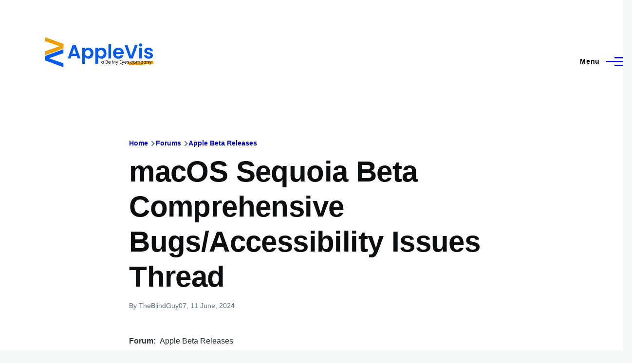

--- FILE ---
content_type: text/html; charset=UTF-8
request_url: https://applevis.com/comment/171178
body_size: 23867
content:
<!DOCTYPE html>
<html lang="en" dir="ltr" style="--color--primary-hue:240;--color--primary-saturation:100%;--color--primary-lightness:50">
  <head>
    <meta charset="utf-8" />
<meta name="description" content="Sorry to copy the other post&#039;s title. So I have this little base model m2pro macbook 14 inch, on which I have just created a new APFS volume for testing, and will be installing the developer beta on this partition very soon. I hope creating another centralized thread for accessibility bugs / bugs in general, with feedback numbers. My disappointment with mac, since I bought one, has been unfortunately huge in many area, particularely how voiceover and its accessibility structure seems more unstable than what I&#039;ve ever heard about Windows Vista with each update." />
<link rel="canonical" href="https://applevis.com/forum/apple-beta-releases/macos-sequoia-beta-comprehensive-bugsaccessibility-issues-thread" />
<meta name="Generator" content="Drupal 10 (https://www.drupal.org)" />
<meta name="MobileOptimized" content="width" />
<meta name="HandheldFriendly" content="true" />
<meta name="viewport" content="width=device-width, initial-scale=1.0" />
<script>var ct_check_js_val = 'ab56c3e943404e88368d3a69243de991';var drupal_ac_antibot_cookie_value = 'd77625ea8e0d66eb8e413c41f400da2bdff1bf48d9e07cec27f5b29fd1c9390d';var ct_use_cookies = 1;var ct_use_alt_cookies = 0;var ct_capture_buffer = 0;</script>

    <title>macOS Sequoia Beta Comprehensive Bugs/Accessibility Issues Thread | AppleVis</title>
    <link rel="stylesheet" media="all" href="/sites/default/files/css/css_oYl5HuvbV3qm6cGrrOyjOymb6Wx2H97fAYACh-6ggPM.css?delta=0&amp;language=en&amp;theme=applevis&amp;include=eJxljkESwyAMAz9EwpMYBVzi1uAMpqT5fZsecmgvO6OVDsK2CQ02n0UXyGT9EK7Z3QTZn5g_8RFwx8tl1SwUekM1QdfmE1sUcKHmVHhQUx-1FKrdLlExOKOz1skoak1ox1UaocV1qmhN91-7cyJnGhkSCiVGOL-Y_1dzX6l8tod1Kn6BkRtMu_kv56LpKfQGe6pcHQ" />
<link rel="stylesheet" media="all" href="/sites/default/files/css/css_WDNBB2c1Nb1Wpj7b3ijKZSIDRj3QpkzsBcyp3JB6xco.css?delta=1&amp;language=en&amp;theme=applevis&amp;include=eJxljkESwyAMAz9EwpMYBVzi1uAMpqT5fZsecmgvO6OVDsK2CQ02n0UXyGT9EK7Z3QTZn5g_8RFwx8tl1SwUekM1QdfmE1sUcKHmVHhQUx-1FKrdLlExOKOz1skoak1ox1UaocV1qmhN91-7cyJnGhkSCiVGOL-Y_1dzX6l8tod1Kn6BkRtMu_kv56LpKfQGe6pcHQ" />

    <script type="application/json" data-drupal-selector="drupal-settings-json">{"path":{"baseUrl":"\/","pathPrefix":"","currentPath":"comment\/171178","currentPathIsAdmin":false,"isFront":false,"currentLanguage":"en","currentQuery":{"page":0}},"pluralDelimiter":"\u0003","suppressDeprecationErrors":true,"ajaxPageState":{"libraries":"[base64]","theme":"applevis","theme_token":null},"ajaxTrustedUrl":{"\/search":true},"gtag":{"tagId":"G-PSEEXTXQ9K","consentMode":false,"otherIds":[""],"events":[],"additionalConfigInfo":[]},"field_group":{"html_element":{"mode":"full","context":"view","settings":{"classes":"","id":"","element":"div","show_label":true,"label_element":"h2","label_element_classes":"","attributes":"","effect":"none","speed":"fast"}}},"googleTranslatorDisclaimer":{"selector":".google-translator-switch","displayMode":"HORIZONTAL","disclaimerTitle":"","disclaimer":"","acceptText":"Accept","dontAcceptText":"Do Not Accept","element":"\u003Cspan id=\u0022google_translator_element\u0022\u003E\u003C\/span\u003E\n\u003Cscript src=\u0022\/\/translate.google.com\/translate_a\/element.js?cb=Drupal.behaviors.googleTranslatorElement.init\u0022\u003E\u003C\/script\u003E\n"},"googleTranslatorElement":{"id":"google_translator_element","langcode":"en","languages":"af,sq,am,ar,hy,az,eu,be,bn,bs,bg,ca,ny,zh-CN,zh-TW,co,hr,cs,da,nl,en,eo,et,ee,tl,fi,fr,fy,gl,ka,de,el,gn,gu,ht,ha,haw,iw,hi,hmn,hu,is,ig,id,ga,it,ja,jw,kn,kk,km,rw,ko,kri,ku,ckb,ky,lo,lv,ln,lt,lg,mk,mg,ms,ml,mt,mi,mr,mn,ne,no,or,om,ps,fa,pl,pt,pa,qu,ro,ru,gd,sr,st,sn,sd,si,sk,sl,so,es,su,sw,sv,tg,ta,tt,te,th,ti,tr,tk,ug,uk,ur,uz,vi,cy,xh,yi,yo,zu","displayMode":"HORIZONTAL"},"user":{"uid":0,"permissionsHash":"de5ea5165b6ac84c6351506e83b4f2f4de78a0af6c2931b53fc7eb9114cc6ba3"}}</script>
<script src="/sites/default/files/js/js_0CmhpdJqi2nwlfIHnD0NUc-XwZYha2wAVY90_jGlHRA.js?scope=header&amp;delta=0&amp;language=en&amp;theme=applevis&amp;include=eJxdjVEOwyAMQy8E5UhVCBnLGggKtN1uPyZVk7YfS8-2bBSCOkC2AC3i8G2PwuhQS6E6QrK9gSwX-vjyB9NJ5m4COXxkEa7bCg94uqyahdYxkzzln5efkkHtAkMtJO4owGWuqvBBpuH661-jExje_cmJ3uukRMU"></script>
<script src="/modules/google_tag/js/gtag.js?t8y8zp"></script>

    
<link rel="preload" href="/core/themes/olivero/fonts/metropolis/Metropolis-Regular.woff2" as="font" type="font/woff2" crossorigin>
<link rel="preload" href="/core/themes/olivero/fonts/metropolis/Metropolis-SemiBold.woff2" as="font" type="font/woff2" crossorigin>
<link rel="preload" href="/core/themes/olivero/fonts/metropolis/Metropolis-Bold.woff2" as="font" type="font/woff2" crossorigin>
<link rel="preload" href="/core/themes/olivero/fonts/lora/lora-v14-latin-regular.woff2" as="font" type="font/woff2" crossorigin>
    <noscript><link rel="stylesheet" href="/core/themes/olivero/css/components/navigation/nav-primary-no-js.css?t8y8zp" />
</noscript>
  </head>
  <body class="path-node page-node-type-forum">
        <a href="#main-content" class="visually-hidden focusable skip-link">
      Skip to main content
    </a>
    
      <div class="dialog-off-canvas-main-canvas" data-off-canvas-main-canvas>
    
<div id="page-wrapper" class="page-wrapper">
  <div id="page">

          <header id="header" class="site-header" data-drupal-selector="site-header" role="banner">

                <div class="site-header__fixable" data-drupal-selector="site-header-fixable">
          <div class="site-header__initial">
            <button class="sticky-header-toggle" data-drupal-selector="sticky-header-toggle" role="switch" aria-controls="site-header__inner" aria-label="Sticky header" aria-checked="false">
              <span class="sticky-header-toggle__icon">
                <span></span>
                <span></span>
                <span></span>
              </span>
            </button>
          </div>

                    <div id="site-header__inner" class="site-header__inner" data-drupal-selector="site-header-inner">
            <div class="container site-header__inner__container">

              


<div id="block-applevis-site-branding" role="banner" aria-label="Banner" class="site-branding--bg-white site-branding block block-system block-system-branding-block">
  
    
    <div class="site-branding__inner">
          <a href="/" rel="home" class="site-branding__logo">
        <img src="/sites/default/files/applevis-logo-2026-blue_0.svg" alt="AppleVis Logo" fetchpriority="high" />
      </a>
          </div>
</div>

<div class="header-nav-overlay" data-drupal-selector="header-nav-overlay"></div>


                              <div class="mobile-buttons" data-drupal-selector="mobile-buttons">
                  <button class="mobile-nav-button" data-drupal-selector="mobile-nav-button" aria-label="Main Menu" aria-controls="header-nav" aria-expanded="false">
                    <span class="mobile-nav-button__label">Menu</span>
                    <span class="mobile-nav-button__icon"></span>
                  </button>
                </div>

                <div id="header-nav" class="header-nav" data-drupal-selector="header-nav">
                  
<div class="views-exposed-form block block-search-narrow" data-drupal-selector="views-exposed-form-site-search-page-1" id="block-applevis-exposedformsite-searchpage-1-3" role="search" aria-label="Site search">
  
    
          <div class="block-search-narrow__wrapper" data-drupal-selector="block-search-narrow-wrapper" tabindex="-1">
      <div class="block-search-narrow__container">
        <div class="block-search-narrow__grid">
          <form action="/search" method="get" id="views-exposed-form-site-search-page-1" accept-charset="UTF-8" class="search-form search-block-form">
  <div class="js-form-item form-item js-form-type-search form-item-key js-form-item-key">
      <label for="edit-key" class="form-item__label">Search</label>
        <input placeholder="Type to search" data-drupal-selector="edit-key" type="search" id="edit-key" name="key" value="" size="30" maxlength="128" class="form-search form-element form-element--type-search form-element--api-search" />

        </div>
<div data-drupal-selector="edit-actions" class="form-actions js-form-wrapper form-wrapper" id="edit-actions"><input class="button--primary search-form__submit button js-form-submit form-submit" data-drupal-selector="edit-submit-site-search" type="submit" id="edit-submit-site-search" value="Search" />
</div>


</form>

        </div>
      </div>
    </div>
  </div>
<nav  id="block-applevis-main-menu" role="navigation" aria-label="Main menu" class="primary-nav block block-menu navigation menu--main" aria-labelledby="block-applevis-main-menu-menu">
            
  <h2 class="visually-hidden block__title" id="block-applevis-main-menu-menu">Main navigation</h2>
  
        


          
        
    <ul  class="menu primary-nav__menu primary-nav__menu--level-1" data-drupal-selector="primary-nav-menu--level-1">
            
                          
        
        
        <li class="primary-nav__menu-item primary-nav__menu-item--link primary-nav__menu-item--level-1">
                              
                      <a href="/" class="primary-nav__menu-link primary-nav__menu-link--link primary-nav__menu-link--level-1" data-drupal-selector="primary-nav-menu-link-has-children" data-drupal-link-system-path="&lt;front&gt;">            <span class="primary-nav__menu-link-inner primary-nav__menu-link-inner--level-1">Home</span>
          </a>

            
                  </li>
      
                          
        
        
        <li class="primary-nav__menu-item primary-nav__menu-item--button primary-nav__menu-item--level-1 primary-nav__menu-item--has-children" data-drupal-selector="primary-nav-menu-item-has-children">
                              
          
            <button class="primary-nav__menu-link primary-nav__menu-link--button primary-nav__menu-link--level-1 primary-nav__menu-link--has-children" aria-controls="primary-menu-item-12" aria-expanded="false" data-drupal-selector="primary-nav-submenu-toggle-button" type="button">            <span class="primary-nav__menu-link-inner primary-nav__menu-link-inner--level-1">Account</span>
          </button>

                                  
              <span data-drupal-selector="primary-nav-menu-🥕" class="primary-nav__menu-🥕"></span>
    
    <ul  class="menu primary-nav__menu primary-nav__menu--level-2" data-drupal-selector="primary-nav-menu--level-2" id="primary-menu-item-12">
            
                          
        
        
        <li class="primary-nav__menu-item primary-nav__menu-item--link primary-nav__menu-item--level-2">
                              
                      <a href="/user/login?destination=/forum/apple-beta-releases/macos-sequoia-beta-comprehensive-bugsaccessibility-issues-thread%3Fpage%3D0" class="primary-nav__menu-link primary-nav__menu-link--link primary-nav__menu-link--level-2" data-drupal-link-system-path="user/login">            <span class="primary-nav__menu-link-inner primary-nav__menu-link-inner--level-2">Log in</span>
          </a>

            
                  </li>
          </ul>
  
                  </li>
      
                          
        
        
        <li class="primary-nav__menu-item primary-nav__menu-item--button primary-nav__menu-item--level-1 primary-nav__menu-item--has-children" data-drupal-selector="primary-nav-menu-item-has-children">
                              
          
            <button class="primary-nav__menu-link primary-nav__menu-link--button primary-nav__menu-link--level-1 primary-nav__menu-link--has-children" aria-controls="primary-menu-item-123" aria-expanded="false" data-drupal-selector="primary-nav-submenu-toggle-button" type="button">            <span class="primary-nav__menu-link-inner primary-nav__menu-link-inner--level-1">Post</span>
          </button>

                                  
              <span data-drupal-selector="primary-nav-menu-🥕" class="primary-nav__menu-🥕"></span>
    
    <ul  class="menu primary-nav__menu primary-nav__menu--level-2" data-drupal-selector="primary-nav-menu--level-2" id="primary-menu-item-123">
            
                          
        
        
        <li class="primary-nav__menu-item primary-nav__menu-item--link primary-nav__menu-item--level-2">
                              
                      <a href="https://www.applevis.com/help/guidelines" class="primary-nav__menu-link primary-nav__menu-link--link primary-nav__menu-link--level-2">            <span class="primary-nav__menu-link-inner primary-nav__menu-link-inner--level-2">Posting Guidelines</span>
          </a>

            
                  </li>
      
                          
        
        
        <li class="primary-nav__menu-item primary-nav__menu-item--link primary-nav__menu-item--level-2">
                              
                      <a href="/podcasts/upload" class="primary-nav__menu-link primary-nav__menu-link--link primary-nav__menu-link--level-2" data-drupal-link-system-path="contact/submit_podcast">            <span class="primary-nav__menu-link-inner primary-nav__menu-link-inner--level-2">Submit Podcast</span>
          </a>

            
                  </li>
      
                          
        
        
        <li class="primary-nav__menu-item primary-nav__menu-item--link primary-nav__menu-item--level-2">
                              
                      <a href="https://www.applevis.com/form/blog-submission" class="primary-nav__menu-link primary-nav__menu-link--link primary-nav__menu-link--level-2">            <span class="primary-nav__menu-link-inner primary-nav__menu-link-inner--level-2">Submit Blog Post</span>
          </a>

            
                  </li>
          </ul>
  
                  </li>
      
                          
        
        
        <li class="primary-nav__menu-item primary-nav__menu-item--button primary-nav__menu-item--level-1 primary-nav__menu-item--has-children" data-drupal-selector="primary-nav-menu-item-has-children">
                              
          
            <button class="primary-nav__menu-link primary-nav__menu-link--button primary-nav__menu-link--level-1 primary-nav__menu-link--has-children" aria-controls="primary-menu-item-1234" aria-expanded="false" data-drupal-selector="primary-nav-submenu-toggle-button" type="button">            <span class="primary-nav__menu-link-inner primary-nav__menu-link-inner--level-1">Apps</span>
          </button>

                                  
              <span data-drupal-selector="primary-nav-menu-🥕" class="primary-nav__menu-🥕"></span>
    
    <ul  class="menu primary-nav__menu primary-nav__menu--level-2" data-drupal-selector="primary-nav-menu--level-2" id="primary-menu-item-1234">
            
                          
        
        
        <li class="primary-nav__menu-item primary-nav__menu-item--link primary-nav__menu-item--level-2">
                              
                      <a href="https://www.applevis.com/apps/latest" class="primary-nav__menu-link primary-nav__menu-link--link primary-nav__menu-link--level-2">            <span class="primary-nav__menu-link-inner primary-nav__menu-link-inner--level-2">Latest App Entries</span>
          </a>

            
                  </li>
      
                          
        
        
        <li class="primary-nav__menu-item primary-nav__menu-item--link primary-nav__menu-item--level-2">
                              
                      <a href="https://www.applevis.com/apps/ios/browse" class="primary-nav__menu-link primary-nav__menu-link--link primary-nav__menu-link--level-2">            <span class="primary-nav__menu-link-inner primary-nav__menu-link-inner--level-2">iOS and iPadOS Apps</span>
          </a>

            
                  </li>
      
                          
        
        
        <li class="primary-nav__menu-item primary-nav__menu-item--link primary-nav__menu-item--level-2">
                              
                      <a href="https://www.applevis.com/apps/mac/browse" class="primary-nav__menu-link primary-nav__menu-link--link primary-nav__menu-link--level-2">            <span class="primary-nav__menu-link-inner primary-nav__menu-link-inner--level-2">Mac Apps</span>
          </a>

            
                  </li>
      
                          
        
        
        <li class="primary-nav__menu-item primary-nav__menu-item--link primary-nav__menu-item--level-2">
                              
                      <a href="https://www.applevis.com/apps/watch" class="primary-nav__menu-link primary-nav__menu-link--link primary-nav__menu-link--level-2">            <span class="primary-nav__menu-link-inner primary-nav__menu-link-inner--level-2">Apple Watch Apps</span>
          </a>

            
                  </li>
      
                          
        
        
        <li class="primary-nav__menu-item primary-nav__menu-item--link primary-nav__menu-item--level-2">
                              
                      <a href="https://www.applevis.com/apps/tv" class="primary-nav__menu-link primary-nav__menu-link--link primary-nav__menu-link--level-2">            <span class="primary-nav__menu-link-inner primary-nav__menu-link-inner--level-2">Apple TV Apps</span>
          </a>

            
                  </li>
      
                          
        
        
        <li class="primary-nav__menu-item primary-nav__menu-item--link primary-nav__menu-item--level-2">
                              
                      <a href="/apps/ios/apps-for-blind-or-low-vision-users" class="primary-nav__menu-link primary-nav__menu-link--link primary-nav__menu-link--level-2" data-drupal-link-system-path="apps/ios/apps-for-blind-or-low-vision-users">            <span class="primary-nav__menu-link-inner primary-nav__menu-link-inner--level-2">Apps Developed Specifically for Blind, DeafBlind, and Low Vision Users</span>
          </a>

            
                  </li>
      
                          
        
        
        <li class="primary-nav__menu-item primary-nav__menu-item--link primary-nav__menu-item--level-2">
                              
                      <a href="/apps" title="Browse and search our App Directories" class="primary-nav__menu-link primary-nav__menu-link--link primary-nav__menu-link--level-2" data-drupal-link-system-path="node/27484">            <span class="primary-nav__menu-link-inner primary-nav__menu-link-inner--level-2">Browse App Directories</span>
          </a>

            
                  </li>
          </ul>
  
                  </li>
      
                          
        
        
        <li class="primary-nav__menu-item primary-nav__menu-item--button primary-nav__menu-item--level-1 primary-nav__menu-item--has-children" data-drupal-selector="primary-nav-menu-item-has-children">
                              
          
            <button class="primary-nav__menu-link primary-nav__menu-link--button primary-nav__menu-link--level-1 primary-nav__menu-link--has-children" aria-controls="primary-menu-item-12345" aria-expanded="false" data-drupal-selector="primary-nav-submenu-toggle-button" type="button">            <span class="primary-nav__menu-link-inner primary-nav__menu-link-inner--level-1">Forums</span>
          </button>

                                  
              <span data-drupal-selector="primary-nav-menu-🥕" class="primary-nav__menu-🥕"></span>
    
    <ul  class="menu primary-nav__menu primary-nav__menu--level-2" data-drupal-selector="primary-nav-menu--level-2" id="primary-menu-item-12345">
            
                          
        
        
        <li class="primary-nav__menu-item primary-nav__menu-item--link primary-nav__menu-item--level-2">
                              
                      <a href="https://www.applevis.com/node/add/forum" class="primary-nav__menu-link primary-nav__menu-link--link primary-nav__menu-link--level-2">            <span class="primary-nav__menu-link-inner primary-nav__menu-link-inner--level-2">Create Forum Topic</span>
          </a>

            
                  </li>
      
                          
        
        
        <li class="primary-nav__menu-item primary-nav__menu-item--link primary-nav__menu-item--level-2">
                              
                      <a href="https://www.applevis.com/forum/apple/latest" class="primary-nav__menu-link primary-nav__menu-link--link primary-nav__menu-link--level-2">            <span class="primary-nav__menu-link-inner primary-nav__menu-link-inner--level-2">Latest Apple Posts</span>
          </a>

            
                  </li>
      
                          
        
        
        <li class="primary-nav__menu-item primary-nav__menu-item--link primary-nav__menu-item--level-2">
                              
                      <a href="https://www.applevis.com/forum/non-apple/latest" class="primary-nav__menu-link primary-nav__menu-link--link primary-nav__menu-link--level-2">            <span class="primary-nav__menu-link-inner primary-nav__menu-link-inner--level-2">Latest Non-Apple Posts</span>
          </a>

            
                  </li>
      
                          
        
        
        <li class="primary-nav__menu-item primary-nav__menu-item--link primary-nav__menu-item--level-2">
                              
                      <a href="/forum" class="primary-nav__menu-link primary-nav__menu-link--link primary-nav__menu-link--level-2" data-drupal-link-system-path="forum">            <span class="primary-nav__menu-link-inner primary-nav__menu-link-inner--level-2">Browse Forums</span>
          </a>

            
                  </li>
          </ul>
  
                  </li>
      
                          
        
        
        <li class="primary-nav__menu-item primary-nav__menu-item--button primary-nav__menu-item--level-1 primary-nav__menu-item--has-children" data-drupal-selector="primary-nav-menu-item-has-children">
                              
          
            <button class="primary-nav__menu-link primary-nav__menu-link--button primary-nav__menu-link--level-1 primary-nav__menu-link--has-children" aria-controls="primary-menu-item-123456" aria-expanded="false" data-drupal-selector="primary-nav-submenu-toggle-button" type="button">            <span class="primary-nav__menu-link-inner primary-nav__menu-link-inner--level-1">Blog</span>
          </button>

                                  
              <span data-drupal-selector="primary-nav-menu-🥕" class="primary-nav__menu-🥕"></span>
    
    <ul  class="menu primary-nav__menu primary-nav__menu--level-2" data-drupal-selector="primary-nav-menu--level-2" id="primary-menu-item-123456">
            
                          
        
        
        <li class="primary-nav__menu-item primary-nav__menu-item--link primary-nav__menu-item--level-2">
                              
                      <a href="/blog" class="primary-nav__menu-link primary-nav__menu-link--link primary-nav__menu-link--level-2" data-drupal-link-system-path="blog">            <span class="primary-nav__menu-link-inner primary-nav__menu-link-inner--level-2">AppleVis Blog</span>
          </a>

            
                  </li>
      
                          
        
        
        <li class="primary-nav__menu-item primary-nav__menu-item--link primary-nav__menu-item--level-2">
                              
                      <a href="https://www.applevis.com/form/blog-submission" class="primary-nav__menu-link primary-nav__menu-link--link primary-nav__menu-link--level-2">            <span class="primary-nav__menu-link-inner primary-nav__menu-link-inner--level-2">Submit a Blog Post</span>
          </a>

            
                  </li>
          </ul>
  
                  </li>
      
                          
        
        
        <li class="primary-nav__menu-item primary-nav__menu-item--button primary-nav__menu-item--level-1 primary-nav__menu-item--has-children" data-drupal-selector="primary-nav-menu-item-has-children">
                              
          
            <button class="primary-nav__menu-link primary-nav__menu-link--button primary-nav__menu-link--level-1 primary-nav__menu-link--has-children" aria-controls="primary-menu-item-1234567" aria-expanded="false" data-drupal-selector="primary-nav-submenu-toggle-button" type="button">            <span class="primary-nav__menu-link-inner primary-nav__menu-link-inner--level-1">Podcasts</span>
          </button>

                                  
              <span data-drupal-selector="primary-nav-menu-🥕" class="primary-nav__menu-🥕"></span>
    
    <ul  class="menu primary-nav__menu primary-nav__menu--level-2" data-drupal-selector="primary-nav-menu--level-2" id="primary-menu-item-1234567">
            
                          
        
        
        <li class="primary-nav__menu-item primary-nav__menu-item--link primary-nav__menu-item--level-2">
                              
                      <a href="/podcasts" class="primary-nav__menu-link primary-nav__menu-link--link primary-nav__menu-link--level-2" data-drupal-link-system-path="podcasts">            <span class="primary-nav__menu-link-inner primary-nav__menu-link-inner--level-2">AppleVis Podcast</span>
          </a>

            
                  </li>
      
                          
        
        
        <li class="primary-nav__menu-item primary-nav__menu-item--link primary-nav__menu-item--level-2">
                              
                      <a href="https://www.applevis.com/podcasts/upload" class="primary-nav__menu-link primary-nav__menu-link--link primary-nav__menu-link--level-2">            <span class="primary-nav__menu-link-inner primary-nav__menu-link-inner--level-2">Submit a Podcast</span>
          </a>

            
                  </li>
          </ul>
  
                  </li>
      
                          
        
        
        <li class="primary-nav__menu-item primary-nav__menu-item--button primary-nav__menu-item--level-1 primary-nav__menu-item--has-children" data-drupal-selector="primary-nav-menu-item-has-children">
                              
          
            <button class="primary-nav__menu-link primary-nav__menu-link--button primary-nav__menu-link--level-1 primary-nav__menu-link--has-children" aria-controls="primary-menu-item-12345678" aria-expanded="false" data-drupal-selector="primary-nav-submenu-toggle-button" type="button">            <span class="primary-nav__menu-link-inner primary-nav__menu-link-inner--level-1">Bugs</span>
          </button>

                                  
              <span data-drupal-selector="primary-nav-menu-🥕" class="primary-nav__menu-🥕"></span>
    
    <ul  class="menu primary-nav__menu primary-nav__menu--level-2" data-drupal-selector="primary-nav-menu--level-2" id="primary-menu-item-12345678">
            
                          
        
        
        <li class="primary-nav__menu-item primary-nav__menu-item--link primary-nav__menu-item--level-2">
                              
                      <a href="/bugs" class="primary-nav__menu-link primary-nav__menu-link--link primary-nav__menu-link--level-2" data-drupal-link-system-path="node/12823">            <span class="primary-nav__menu-link-inner primary-nav__menu-link-inner--level-2">Bug Tracker</span>
          </a>

            
                  </li>
      
                          
        
        
        <li class="primary-nav__menu-item primary-nav__menu-item--link primary-nav__menu-item--level-2">
                              
                      <a href="https://www.applevis.com/bugs/ios-ipados-active" class="primary-nav__menu-link primary-nav__menu-link--link primary-nav__menu-link--level-2">            <span class="primary-nav__menu-link-inner primary-nav__menu-link-inner--level-2">Active iOS &amp; iPadOS Bugs</span>
          </a>

            
                  </li>
      
                          
        
        
        <li class="primary-nav__menu-item primary-nav__menu-item--link primary-nav__menu-item--level-2">
                              
                      <a href="https://www.applevis.com/bugs/macos-active" class="primary-nav__menu-link primary-nav__menu-link--link primary-nav__menu-link--level-2">            <span class="primary-nav__menu-link-inner primary-nav__menu-link-inner--level-2">Active macOS Bugs</span>
          </a>

            
                  </li>
      
                          
        
        
        <li class="primary-nav__menu-item primary-nav__menu-item--link primary-nav__menu-item--level-2">
                              
                      <a href="/community-bug-program" class="primary-nav__menu-link primary-nav__menu-link--link primary-nav__menu-link--level-2" data-drupal-link-system-path="node/39559">            <span class="primary-nav__menu-link-inner primary-nav__menu-link-inner--level-2">Community Bug Program</span>
          </a>

            
                  </li>
          </ul>
  
                  </li>
      
                          
        
        
        <li class="primary-nav__menu-item primary-nav__menu-item--button primary-nav__menu-item--level-1 primary-nav__menu-item--has-children" data-drupal-selector="primary-nav-menu-item-has-children">
                              
          
            <button class="primary-nav__menu-link primary-nav__menu-link--button primary-nav__menu-link--level-1 primary-nav__menu-link--has-children" aria-controls="primary-menu-item-123456789" aria-expanded="false" data-drupal-selector="primary-nav-submenu-toggle-button" type="button">            <span class="primary-nav__menu-link-inner primary-nav__menu-link-inner--level-1">More</span>
          </button>

                                  
              <span data-drupal-selector="primary-nav-menu-🥕" class="primary-nav__menu-🥕"></span>
    
    <ul  class="menu primary-nav__menu primary-nav__menu--level-2" data-drupal-selector="primary-nav-menu--level-2" id="primary-menu-item-123456789">
            
                          
        
        
        <li class="primary-nav__menu-item primary-nav__menu-item--link primary-nav__menu-item--level-2">
                              
                      <a href="https://www.applevis.com/new-to-ios" class="primary-nav__menu-link primary-nav__menu-link--link primary-nav__menu-link--level-2">            <span class="primary-nav__menu-link-inner primary-nav__menu-link-inner--level-2">Getting Started with Your First iPhone or iPad</span>
          </a>

            
                  </li>
      
                          
        
        
        <li class="primary-nav__menu-item primary-nav__menu-item--link primary-nav__menu-item--level-2">
                              
                      <a href="https://www.applevis.com/new-to-mac" class="primary-nav__menu-link primary-nav__menu-link--link primary-nav__menu-link--level-2">            <span class="primary-nav__menu-link-inner primary-nav__menu-link-inner--level-2">Getting Started with Your First Mac</span>
          </a>

            
                  </li>
      
                          
        
        
        <li class="primary-nav__menu-item primary-nav__menu-item--link primary-nav__menu-item--level-2">
                              
                      <a href="/guides" class="primary-nav__menu-link primary-nav__menu-link--link primary-nav__menu-link--level-2" data-drupal-link-system-path="guides">            <span class="primary-nav__menu-link-inner primary-nav__menu-link-inner--level-2">Guides &amp; Tutorials</span>
          </a>

            
                  </li>
      
                          
        
        
        <li class="primary-nav__menu-item primary-nav__menu-item--link primary-nav__menu-item--level-2">
                              
                      <a href="https://www.applevis.com/apps/ios/apps-for-blind-or-low-vision-users" class="primary-nav__menu-link primary-nav__menu-link--link primary-nav__menu-link--level-2">            <span class="primary-nav__menu-link-inner primary-nav__menu-link-inner--level-2">AppleVis Golden Apples</span>
          </a>

            
                  </li>
      
                          
        
        
        <li class="primary-nav__menu-item primary-nav__menu-item--link primary-nav__menu-item--level-2">
                              
                      <a href="/reviews" class="primary-nav__menu-link primary-nav__menu-link--link primary-nav__menu-link--level-2" data-drupal-link-system-path="reviews">            <span class="primary-nav__menu-link-inner primary-nav__menu-link-inner--level-2">Hardware &amp; Accessory Reviews</span>
          </a>

            
                  </li>
      
                          
        
        
        <li class="primary-nav__menu-item primary-nav__menu-item--link primary-nav__menu-item--level-2">
                              
                      <a href="/developers" title="Information For App Developers" class="primary-nav__menu-link primary-nav__menu-link--link primary-nav__menu-link--level-2" data-drupal-link-system-path="node/22">            <span class="primary-nav__menu-link-inner primary-nav__menu-link-inner--level-2">Resources for Developers</span>
          </a>

            
                  </li>
          </ul>
  
                  </li>
      
                          
        
        
        <li class="primary-nav__menu-item primary-nav__menu-item--button primary-nav__menu-item--level-1 primary-nav__menu-item--has-children" data-drupal-selector="primary-nav-menu-item-has-children">
                              
          
            <button class="primary-nav__menu-link primary-nav__menu-link--button primary-nav__menu-link--level-1 primary-nav__menu-link--has-children" aria-controls="primary-menu-item-12345678910" aria-expanded="false" data-drupal-selector="primary-nav-submenu-toggle-button" type="button">            <span class="primary-nav__menu-link-inner primary-nav__menu-link-inner--level-1">About</span>
          </button>

                                  
              <span data-drupal-selector="primary-nav-menu-🥕" class="primary-nav__menu-🥕"></span>
    
    <ul  class="menu primary-nav__menu primary-nav__menu--level-2" data-drupal-selector="primary-nav-menu--level-2" id="primary-menu-item-12345678910">
            
                          
        
        
        <li class="primary-nav__menu-item primary-nav__menu-item--link primary-nav__menu-item--level-2">
                              
                      <a href="https://www.applevis.com/about" class="primary-nav__menu-link primary-nav__menu-link--link primary-nav__menu-link--level-2">            <span class="primary-nav__menu-link-inner primary-nav__menu-link-inner--level-2">About AppleVis</span>
          </a>

            
                  </li>
      
                          
        
        
        <li class="primary-nav__menu-item primary-nav__menu-item--link primary-nav__menu-item--level-2">
                              
                      <a href="https://www.applevis.com/help" class="primary-nav__menu-link primary-nav__menu-link--link primary-nav__menu-link--level-2">            <span class="primary-nav__menu-link-inner primary-nav__menu-link-inner--level-2">Frequently Asked Questions</span>
          </a>

            
                  </li>
      
                          
        
        
        <li class="primary-nav__menu-item primary-nav__menu-item--link primary-nav__menu-item--level-2">
                              
                      <a href="https://www.applevis.com/contact" class="primary-nav__menu-link primary-nav__menu-link--link primary-nav__menu-link--level-2">            <span class="primary-nav__menu-link-inner primary-nav__menu-link-inner--level-2">Contact AppleVis</span>
          </a>

            
                  </li>
      
                          
        
        
        <li class="primary-nav__menu-item primary-nav__menu-item--link primary-nav__menu-item--level-2">
                              
                      <a href="https://www.applevis.com/newsletter" class="primary-nav__menu-link primary-nav__menu-link--link primary-nav__menu-link--level-2">            <span class="primary-nav__menu-link-inner primary-nav__menu-link-inner--level-2">Newsletter</span>
          </a>

            
                  </li>
      
                          
        
        
        <li class="primary-nav__menu-item primary-nav__menu-item--link primary-nav__menu-item--level-2">
                              
                      <a href="https://www.bemyeyes.com" class="primary-nav__menu-link primary-nav__menu-link--link primary-nav__menu-link--level-2">            <span class="primary-nav__menu-link-inner primary-nav__menu-link-inner--level-2">Be My Eyes</span>
          </a>

            
                  </li>
          </ul>
  
                  </li>
          </ul>
  


  </nav>


                  

  <div class="region region--secondary-menu">
    <div class="views-exposed-form form--inline block block-search-wide" data-drupal-selector="views-exposed-form-site-search-page-1" id="block-applevis-exposedformsite-searchpage-1">
  
    
      <button class="block-search-wide__button" aria-label="Search Form" data-drupal-selector="block-search-wide-button">
      <svg xmlns="http://www.w3.org/2000/svg" width="22" height="23" viewBox="0 0 22 23">
  <path fill="currentColor" d="M21.7,21.3l-4.4-4.4C19,15.1,20,12.7,20,10c0-5.5-4.5-10-10-10S0,4.5,0,10s4.5,10,10,10c2.1,0,4.1-0.7,5.8-1.8l4.5,4.5c0.4,0.4,1,0.4,1.4,0S22.1,21.7,21.7,21.3z M10,18c-4.4,0-8-3.6-8-8s3.6-8,8-8s8,3.6,8,8S14.4,18,10,18z"/>
</svg>
      <span class="block-search-wide__button-close"></span>
    </button>

        <div class="block-search-wide__wrapper" data-drupal-selector="block-search-wide-wrapper" tabindex="-1">
      <div class="block-search-wide__container">
        <div class="block-search-wide__grid">
          <form action="/search" method="get" id="views-exposed-form-site-search-page-1" accept-charset="UTF-8" class="search-form search-block-form">
  <div class="js-form-item form-item js-form-type-search form-item-key js-form-item-key">
      <label for="edit-key--2" class="form-item__label">Search</label>
        <input placeholder="Type to search" data-drupal-selector="edit-key" type="search" id="edit-key--2" name="key" value="" size="30" maxlength="128" class="form-search form-element form-element--type-search form-element--api-search" />

        </div>
<div data-drupal-selector="edit-actions" class="form-actions js-form-wrapper form-wrapper" id="edit-actions--2"><input class="button--primary search-form__submit button js-form-submit form-submit" data-drupal-selector="edit-submit-site-search-2" type="submit" id="edit-submit-site-search--2" value="Search" />
</div>


</form>

        </div>
      </div>
    </div>
  </div>

  </div>

                </div>
                          </div>
          </div>
        </div>
      </header>
    
    <div id="main-wrapper" class="layout-main-wrapper layout-container">
      <div id="main" class="layout-main">
        <div class="main-content">
          <a id="main-content" tabindex="-1"></a>
          
          <div class="main-content__container container">
            

  <div class="region region--highlighted grid-full layout--pass--content-medium">
    

<div id="block-applevis-googletranslator" class="block block-google-translator">
  
    
      <div class="block__content">
      <a href="#" class="notranslate google-translator-switch">Translate this page</a>

    </div>
  </div>
<div data-drupal-messages-fallback class="hidden messages-list"></div>

  </div>

            

  <div class="region region--breadcrumb grid-full layout--pass--content-medium">
    

<div id="block-applevis-breadcrumbs" class="block block-system block-system-breadcrumb-block">
  
    
      <div class="block__content">
        <nav class="breadcrumb" role="navigation" aria-labelledby="system-breadcrumb">
    <h2 id="system-breadcrumb" class="visually-hidden">Breadcrumb</h2>
    <div class="breadcrumb__content">
      <ol class="breadcrumb__list">
                  <li class="breadcrumb__item">
                          <a href="/" class="breadcrumb__link">Home</a>
                      </li>
                  <li class="breadcrumb__item">
                          <a href="/forum" class="breadcrumb__link">Forums</a>
                      </li>
                  <li class="breadcrumb__item">
                          <a href="/forum/apple-beta-releases" class="breadcrumb__link">Apple Beta Releases</a>
                      </li>
              </ol>
    </div>
  </nav>

    </div>
  </div>

  </div>


                          <main role="main">
                

  <div class="region region--content-above grid-full layout--pass--content-medium">
    

<div id="block-applevis-page-title" class="block block-core block-page-title-block">
  
  

  <h1 class="title page-title">
<span>macOS Sequoia Beta Comprehensive Bugs/Accessibility Issues Thread</span>
</h1>


  
</div>

  </div>

                

  <div class="region region--content grid-full layout--pass--content-medium" id="content">
    

<div id="block-applevis-content" class="block block-system block-system-main-block">
  
    
      <div class="block__content">
      

<article data-history-node-id="37377" class="node node--type-forum node--view-mode-full">
  <header class="">
    
          
          <div class="node__meta">
          <p>
	    <span>
              By
	      <span><span>TheBlindGuy07</span></span>, 11  June,  2024
            </span>
	  </p>
                      <div class="node__author-image">
              <div>
  </div>

            </p>
                    
      </div>
      </header>
  <div class="node__content">
        
  <div class="field field--name-taxonomy-forums field--type-entity-reference field--label-inline clearfix">
    <div class="field__label">Forum</div>
              <div class="field__item">Apple Beta Releases</div>
          </div>

            <div class="text-content clearfix field field--name-body field--type-text-with-summary field--label-hidden field__item"><p>Sorry to copy the other post&#039;s title.<br />
So I have this little base model m2pro macbook 14 inch, on which I have just created a new APFS volume for testing, and will be installing the developer beta on this partition very soon. I hope creating another centralized thread for accessibility bugs / bugs in general, with feedback numbers.<br />
My disappointment with mac, since I bought one, has been unfortunately huge in many area, particularely how voiceover and its accessibility structure seems more unstable than what I&#039;ve ever heard about Windows Vista with each update.<br />
Now negativity aside, I am a free (and somehow happily broke) student who just finished his semester and has plenty of free time besides looking for jobs, so I hope that this way I can at least start writing this detailed bug report macos deserves about its accessibility, and that Apple can at least make the most urgent changes to this new version. From what I understand, for voiceover users, although the quality has apparently been degradating over the years, macOS 13 and 14 were somehow one of the worst, so I had a bad luck and timing when I bought my espensive device that has been the cause of many headache for me and probably many others. :) So good luck to me and all the others who will be trying this!<br />
All my hopes go to the calculator accessibility on mac!</p>
</div>
      
<div >
  <h2>Options</h2>
    <ul class="links inline">
          <li><a href="/user/login?destination=/forum/apple-beta-releases/macos-sequoia-beta-comprehensive-bugsaccessibility-issues-thread%23comment-form">Log in</a> or <a href="/user/register?destination=/forum/apple-beta-releases/macos-sequoia-beta-comprehensive-bugsaccessibility-issues-thread%23comment-form">register</a> to post comments</li>
      </ul>
  </div>
<div class="field field--name-field-bug-report-reminder field--type-viewfield field--label-hidden">
  
    
        
<div class="field__item field__item-label-hidden">
  
    
      <div class="views-element-container"><div class="view view-bug-report-reminder-block view-id-bug_report_reminder_block view-display-id-block_1 js-view-dom-id-698d5eb8dae7247c00eb17e4fe237328f29713e7c901351ef450bb7420be1efb">
  
    
      
      <div class="view-content">
          <div class="views-row"><div class="views-field views-field-nothing"><span class="field-content"><h2>Share Your Bug Reports with AppleVis</h2>
<p>If you experience a bug in Apple Beta Software, the most important thing you can do is to file a report in Feedback Assistant. Please do not assume that Apple is already aware of a bug or that your report won't make a difference; your report may provide crucial information, and submitting bug reports directly to Apple helps them reproduce and resolve the issue faster. The more reports they receive, the higher the priority Apple is likely to give to fixing the bug.</p>
<p>If you are using beta software, please use the Feedback Assistant on your device to submit feedback and bug reports. If you are using a public release, <a href="https://www.applevis.com/blog/found-accessibility-bug-ios-ipados-macos-watchos-or-tvos-here-s-how-let-apple-know-why-you">this blog post explains how to report the issue and what information to include.</a></p>
<p>In 2025, AppleVis launched the Community Bug Reporting Program with the goal of improving the quality and quantity of information we share with the community about bugs in Apple software releases. If you would like to contribute to this effort, please submit your reports via our <a href="https://www.applevis.com/form/community-bug-report-form">Community Bug Report Form.</a></p>
<p>All reports shared with AppleVis must first be filed with Apple via Feedback Assistant. <a href="https://www.applevis.com/blog/updated-now-live-applevis-launch-community-bug-tracking-initiative">More information about the Community Bug Program is available here.</a></p></span></div></div>

    </div>
  
          </div>
</div>

  </div>

    </div>


<section data-drupal-selector="comments" class="comments">

      
    <h2 class="comments__title">Comments</h2>
    
  
  
<article  data-comment-user-id="5143" id="comment-170654" class="comment js-comment comment--level-1" role="article" data-drupal-selector="comment">
     <div class="comment__title">
               
        <h3><a href="/comment/170654#comment-170654" class="permalink" rel="bookmark" hreflang="en">Change Log</a></h3>
        
          </div>
  <span class="hidden" data-comment-timestamp="1718072177"></span>

  <div class="comment__text-wrapper">
    <footer class="comment__meta">
      <p class="comment__author">By <span>Chris</span> on Tuesday, June 11, 2024 - 02:16</p>
  <div class="comment__picture-wrapper">
    <div class="comment__picture">
      <div>
  </div>

    </div>
  </div>
                </footer>
    <div class="comment__title comment__content">
      
            <div class="text-content field field--name-comment-body field--type-text-long field--label-hidden field__item comment__text-content"><p>If Sequoia includes a change log similar to iOS 18, please post it here. The list in 18 is quite extensive, and I&#039;m curious if macOS has received the same level of attention.</p>
</div>
      <ul class="links inline comment__links">
          <li class="comment__links-item"></li>
      </ul>
    </div>
  </div>
</article>

<article  data-comment-user-id="23954" id="comment-170682" class="comment js-comment comment--level-1" role="article" data-drupal-selector="comment">
     <div class="comment__title">
               
        <h3><a href="/comment/170682#comment-170682" class="permalink" rel="bookmark" hreflang="en">Copycats are still fun cats</a></h3>
        
          </div>
  <span class="hidden" data-comment-timestamp="1718079368"></span>

  <div class="comment__text-wrapper">
    <footer class="comment__meta">
      <p class="comment__author">By <span>Gar</span> on Tuesday, June 11, 2024 - 04:16</p>
  <div class="comment__picture-wrapper">
    <div class="comment__picture">
      <div>
  </div>

    </div>
  </div>
                </footer>
    <div class="comment__title comment__content">
      
            <div class="text-content field field--name-comment-body field--type-text-long field--label-hidden field__item comment__text-content"><p>Not to worry! I was actually sort of hoping someone might copy the thread for other platforms. These are important issues we need to keep track of/address.</p>
</div>
      <ul class="links inline comment__links">
          <li class="comment__links-item"></li>
      </ul>
    </div>
  </div>
</article>

<article  data-comment-user-id="29619" id="comment-170768" class="comment js-comment comment--level-1 by-node-author" role="article" data-drupal-selector="comment">
     <div class="comment__title">
               
        <h3><a href="/comment/170768#comment-170768" class="permalink" rel="bookmark" hreflang="en">macOS 15.0 developer beta 1 being installed</a></h3>
        
          </div>
  <span class="hidden" data-comment-timestamp="1718122379"></span>

  <div class="comment__text-wrapper">
    <footer class="comment__meta">
      <p class="comment__author">By <span>TheBlindGuy07</span> on Tuesday, June 11, 2024 - 16:12</p>
  <div class="comment__picture-wrapper">
    <div class="comment__picture">
      <div>
  </div>

    </div>
  </div>
                </footer>
    <div class="comment__title comment__content">
      
            <div class="text-content field field--name-comment-body field--type-text-long field--label-hidden field__item comment__text-content"><p>Hey!<br />
As of writing (on windows), I am waiting for ... oh, voiceover has just been activated on the installer! I had a problem installing the sonoma stable on another partition from within the existent one yesterday and felt lazy to use recovery, but now... ok it&#039;s been installed! :)<br />
Will give you my updates when I can.</p>
</div>
      <ul class="links inline comment__links">
          <li class="comment__links-item"></li>
      </ul>
    </div>
  </div>
</article>

<article  data-comment-user-id="29619" id="comment-170769" class="comment js-comment comment--level-1 by-node-author" role="article" data-drupal-selector="comment">
     <div class="comment__title">
               
        <h3><a href="/comment/170769#comment-170769" class="permalink" rel="bookmark" hreflang="en">This is so awesome!</a></h3>
        
          </div>
  <span class="hidden" data-comment-timestamp="1718126023"></span>

  <div class="comment__text-wrapper">
    <footer class="comment__meta">
      <p class="comment__author">By <span>TheBlindGuy07</span> on Tuesday, June 11, 2024 - 16:46</p>
  <div class="comment__picture-wrapper">
    <div class="comment__picture">
      <div>
  </div>

    </div>
  </div>
                </footer>
    <div class="comment__title comment__content">
      
            <div class="text-content field field--name-comment-body field--type-text-long field--label-hidden field__item comment__text-content"><p>Okay.<br />
Dear applevis user, let me share with you ma excitement. The voiceover customizable shortcuts thing we heard is almost surreal. Aside the usual expected chunk of bugs that I will detail later, let me tell you that the first thing I&#039;ve been able to do and that was a dream is that now we can customize virtually any shortcut with the vo modifier, plus everything with the trackpad, commander, quicknav and numpad we are already able to do. So I was able to do vo f12 for time, and vo shift b for battery status. I let you dream and sleep peacefully on this note.<br />
Quick warning, *do* not install this beta on your main partition, I have installed sonoma 14.5 on another partition and this one on a smaller one. I will detailed this later but like we can&#039;t navigate by headings on this website with vo command h or quicknav h. (edit, after just a reboot of safari this isn&#039;t true at all but my warning is still there) This is the only thing I have tested. Didn&#039;t see any voice.<br />
Oh and we can now have different input and output braille tables too.<br />
...</p>
</div>
      <ul class="links inline comment__links">
          <li class="comment__links-item"></li>
      </ul>
    </div>
  </div>
</article>

<article  data-comment-user-id="30741" id="comment-170770" class="comment js-comment comment--level-1" role="article" data-drupal-selector="comment">
     <div class="comment__title">
               
        <h3><a href="/comment/170770#comment-170770" class="permalink" rel="bookmark" hreflang="en">I thought we could already…</a></h3>
        
          </div>
  <span class="hidden" data-comment-timestamp="1718125831"></span>

  <div class="comment__text-wrapper">
    <footer class="comment__meta">
      <p class="comment__author">By <span>Doll Eye</span> on Tuesday, June 11, 2024 - 17:10</p>
  <div class="comment__picture-wrapper">
    <div class="comment__picture">
      <div>
  </div>

    </div>
  </div>
                </footer>
    <div class="comment__title comment__content">
      
            <div class="text-content field field--name-comment-body field--type-text-long field--label-hidden field__item comment__text-content"><p>I thought we could already do such shortcuts using keyboard commander? I&#039;ve got right option T for the time, right option P for power etc...</p>
<p>I kinda feel we&#039;re being sold old rope here.</p>
</div>
      <ul class="links inline comment__links">
          <li class="comment__links-item"></li>
      </ul>
    </div>
  </div>
</article>

<article  data-comment-user-id="24667" id="comment-170771" class="comment js-comment comment--level-1" role="article" data-drupal-selector="comment">
     <div class="comment__title">
               
        <h3><a href="/comment/170771#comment-170771" class="permalink" rel="bookmark" hreflang="en">Re: customising keyboard shortcuts</a></h3>
        
          </div>
  <span class="hidden" data-comment-timestamp="1718125963"></span>

  <div class="comment__text-wrapper">
    <footer class="comment__meta">
      <p class="comment__author">By <span>mr grieves</span> on Tuesday, June 11, 2024 - 17:12</p>
  <div class="comment__picture-wrapper">
    <div class="comment__picture">
      <div>
  </div>

    </div>
  </div>
                </footer>
    <div class="comment__title comment__content">
      
            <div class="text-content field field--name-comment-body field--type-text-long field--label-hidden field__item comment__text-content"><p>That feels like a support nightmare to me. I think part of the problem with the Mac is that it is already so crazy flexible that it makes it a lot harder to figure out what is going on.</p>
<p>I did not realise you can have multiple macos versions on different partitions.</p>
<p>Anyway good luck with the beta - I&#039;ll be keeping an eye on this with a lot of interest.</p>
<p>Anyway apologies for short tangent - carry on!</p>
</div>
      <ul class="links inline comment__links">
          <li class="comment__links-item"></li>
      </ul>
    </div>
  </div>
</article>

<article  data-comment-user-id="29619" id="comment-170772" class="comment js-comment comment--level-1 by-node-author" role="article" data-drupal-selector="comment">
     <div class="comment__title">
               
        <h3><a href="/comment/170772#comment-170772" class="permalink" rel="bookmark" hreflang="en">No we couldn&#039;t</a></h3>
        
          </div>
  <span class="hidden" data-comment-timestamp="1718125984"></span>

  <div class="comment__text-wrapper">
    <footer class="comment__meta">
      <p class="comment__author">By <span>TheBlindGuy07</span> on Tuesday, June 11, 2024 - 17:13</p>
  <div class="comment__picture-wrapper">
    <div class="comment__picture">
      <div>
  </div>

    </div>
  </div>
                </footer>
    <div class="comment__title comment__content">
      
            <div class="text-content field field--name-comment-body field--type-text-long field--label-hidden field__item comment__text-content"><p>modified any command with the vo key(s) and now we can.</p>
</div>
      <ul class="links inline comment__links">
          <li class="comment__links-item"></li>
      </ul>
    </div>
  </div>
</article>

<article  data-comment-user-id="29619" id="comment-170774" class="comment js-comment comment--level-1 by-node-author" role="article" data-drupal-selector="comment">
     <div class="comment__title">
               
        <h3><a href="/comment/170774#comment-170774" class="permalink" rel="bookmark" hreflang="en">A quick short list</a></h3>
        
          </div>
  <span class="hidden" data-comment-timestamp="1718126391"></span>

  <div class="comment__text-wrapper">
    <footer class="comment__meta">
      <p class="comment__author">By <span>TheBlindGuy07</span> on Tuesday, June 11, 2024 - 17:19</p>
  <div class="comment__picture-wrapper">
    <div class="comment__picture">
      <div>
  </div>

    </div>
  </div>
                </footer>
    <div class="comment__title comment__content">
      
            <div class="text-content field field--name-comment-body field--type-text-long field--label-hidden field__item comment__text-content"><p>VO-J is as crazy as it was on sonoma<br />
The new calculator has promissing beginings in the sense that there is no speech option altogether which will at least force apple to do what they should have done 10 years ago. There is this weird edit field and history is shown on the left with unlabeled buttons for voiceover for each result so far but it can still be seen in the result section just before the calculator buttons.<br />
Some minor wording and exthetic change to voiceover utility.<br />
Haven&#039;t yet explored the voice section but from what I understand now the rotor will have primary and secondary voices like on ios/ipados **from what I can understand after 30 seconds**.<br />
The nstextview issues I&#039;ve mentioned about pages notes and etc on another thread are still 100% There.<br />
Voiceover is still not accurate when navigating by landmarks, it doesn&#039;t seem to follow the dom order in which they are shown and written with vo-cmd -n and its backward equivalent.<br />
Terminal is as unreliable as it has apparently always been with voiceover reading the output.</p>
</div>
      <ul class="links inline comment__links">
          <li class="comment__links-item"></li>
      </ul>
    </div>
  </div>
</article>

<article  data-comment-user-id="24816" id="comment-170775" class="comment js-comment comment--level-1" role="article" data-drupal-selector="comment">
     <div class="comment__title">
               
        <h3><a href="/comment/170775#comment-170775" class="permalink" rel="bookmark" hreflang="en">Has anyone tried the iPhone mirroring feature yet?</a></h3>
        
          </div>
  <span class="hidden" data-comment-timestamp="1718126875"></span>

  <div class="comment__text-wrapper">
    <footer class="comment__meta">
      <p class="comment__author">By <span>JC</span> on Tuesday, June 11, 2024 - 17:27</p>
  <div class="comment__picture-wrapper">
    <div class="comment__picture">
      <div>
  </div>

    </div>
  </div>
                </footer>
    <div class="comment__title comment__content">
      
            <div class="text-content field field--name-comment-body field--type-text-long field--label-hidden field__item comment__text-content"><p>Hi there,</p>
<p>Has anyone tried the iPhone mirroring feature yet? I&#039;m curious to find out how accessible it is with VoiceOver</p>
</div>
      <ul class="links inline comment__links">
          <li class="comment__links-item"></li>
      </ul>
    </div>
  </div>
</article>

<article  data-comment-user-id="29619" id="comment-170776" class="comment js-comment comment--level-1 by-node-author" role="article" data-drupal-selector="comment">
     <div class="comment__title">
               
        <h3><a href="/comment/170776#comment-170776" class="permalink" rel="bookmark" hreflang="en">@JC</a></h3>
        
          </div>
  <span class="hidden" data-comment-timestamp="1718128941"></span>

  <div class="comment__text-wrapper">
    <footer class="comment__meta">
      <p class="comment__author">By <span>TheBlindGuy07</span> on Tuesday, June 11, 2024 - 17:40</p>
  <div class="comment__picture-wrapper">
    <div class="comment__picture">
      <div>
  </div>

    </div>
  </div>
                </footer>
    <div class="comment__title comment__content">
      
            <div class="text-content field field--name-comment-body field--type-text-long field--label-hidden field__item comment__text-content"><p>According to at least mkbhd this is not available yet, and even if it were to be there I couldn&#039;t test it as I only have one (main) iphone able to run ios 18 which I am not going to sacrifice for testing (assuming the iphone also will require ios18 which we don&#039;t know yet?) :)</p>
</div>
      <ul class="links inline comment__links">
          <li class="comment__links-item"></li>
      </ul>
    </div>
  </div>
</article>

<article  data-comment-user-id="29619" id="comment-170777" class="comment js-comment comment--level-1 by-node-author" role="article" data-drupal-selector="comment">
     <div class="comment__title">
               
        <h3><a href="/comment/170777#comment-170777" class="permalink" rel="bookmark" hreflang="en">Activities</a></h3>
        
          </div>
  <span class="hidden" data-comment-timestamp="1718127935"></span>

  <div class="comment__text-wrapper">
    <footer class="comment__meta">
      <p class="comment__author">By <span>TheBlindGuy07</span> on Tuesday, June 11, 2024 - 17:45</p>
  <div class="comment__picture-wrapper">
    <div class="comment__picture">
      <div>
  </div>

    </div>
  </div>
                </footer>
    <div class="comment__title comment__content">
      
            <div class="text-content field field--name-comment-body field--type-text-long field--label-hidden field__item comment__text-content"><p>So I know there was a bug with switching activities with voiceover on sonoma, although I never understood its sevarity and how spread out it was.<br />
What I can say though is we can finally toggle vo modifier per activity. I had control option and caps lock on finder and when I switched to safari, it switched to the text activity I had created and configured for switching into when in safari, and voiceover only had caps lock as a modifier.<br />
This has like huge positive implications for google docs and windows virtual machines.</p>
</div>
      <ul class="links inline comment__links">
          <li class="comment__links-item"></li>
      </ul>
    </div>
  </div>
</article>

<article  data-comment-user-id="24816" id="comment-170778" class="comment js-comment comment--level-1" role="article" data-drupal-selector="comment">
     <div class="comment__title">
               
        <h3><a href="/comment/170778#comment-170778" class="permalink" rel="bookmark" hreflang="en">OK</a></h3>
        
          </div>
  <span class="hidden" data-comment-timestamp="1718128602"></span>

  <div class="comment__text-wrapper">
    <footer class="comment__meta">
      <p class="comment__author">By <span>JC</span> on Tuesday, June 11, 2024 - 17:56</p>
  <div class="comment__picture-wrapper">
    <div class="comment__picture">
      <div>
  </div>

    </div>
  </div>
                </footer>
    <div class="comment__title comment__content">
      
            <div class="text-content field field--name-comment-body field--type-text-long field--label-hidden field__item comment__text-content"><p>OK. guess I&#039;ll try it when it becomes available.</p>
</div>
      <ul class="links inline comment__links">
          <li class="comment__links-item"></li>
      </ul>
    </div>
  </div>
</article>

<article  data-comment-user-id="24816" id="comment-170782" class="comment js-comment comment--level-1" role="article" data-drupal-selector="comment">
     <div class="comment__title">
               
        <h3><a href="/comment/170782#comment-170782" class="permalink" rel="bookmark" hreflang="en">Any improvements to eloquence?</a></h3>
        
          </div>
  <span class="hidden" data-comment-timestamp="1718131000"></span>

  <div class="comment__text-wrapper">
    <footer class="comment__meta">
      <p class="comment__author">By <span>JC</span> on Tuesday, June 11, 2024 - 18:36</p>
  <div class="comment__picture-wrapper">
    <div class="comment__picture">
      <div>
  </div>

    </div>
  </div>
                </footer>
    <div class="comment__title comment__content">
      
            <div class="text-content field field--name-comment-body field--type-text-long field--label-hidden field__item comment__text-content"><p>Are there any improvements to eloquence? I hope at some point they fix the higher sample rate.</p>
</div>
      <ul class="links inline comment__links">
          <li class="comment__links-item"></li>
      </ul>
    </div>
  </div>
</article>

<article  data-comment-user-id="30741" id="comment-170784" class="comment js-comment comment--level-1" role="article" data-drupal-selector="comment">
     <div class="comment__title">
               
        <h3><a href="/comment/170784#comment-170784" class="permalink" rel="bookmark" hreflang="en">Ah, so the difference is we…</a></h3>
        
          </div>
  <span class="hidden" data-comment-timestamp="1718131336"></span>

  <div class="comment__text-wrapper">
    <footer class="comment__meta">
      <p class="comment__author">By <span>Doll Eye</span> on Tuesday, June 11, 2024 - 18:42</p>
  <div class="comment__picture-wrapper">
    <div class="comment__picture">
      <div>
  </div>

    </div>
  </div>
                </footer>
    <div class="comment__title comment__content">
      
            <div class="text-content field field--name-comment-body field--type-text-long field--label-hidden field__item comment__text-content"><p>Ah, so the difference is we can assign different keys, the vo key, to work as a modifier to fire up things we can already do? It&#039;s kinda streamlined it into one button press, which should have been there, rather than having to use option on the other side of the space bar...</p>
<p>It&#039;s pretty tragic if this is the best mac os accessibility upgrade. I really think mac is a sideline for apple these days. </p>
<p>The idea of being able to have my iPhone on the desktop, however, does sound pretty groovy. I&#039;m wondering if we can use the IOS TV app with all the up next etc, if we can use the far better version of whatsapp on IOS instead of the junk one for mac. If we can now, in fact, use any IOS app that has better accessibility than its mac counterpart, kinda making the mac the inverse of a headless machine, basically a terminal for IOS and, I&#039;d imagine down the line, iPad. If so, that&#039;s a very clever move as what we are, in fact doing, is using our mac as a docking system for our portable devices. Neat.</p>
</div>
      <ul class="links inline comment__links">
          <li class="comment__links-item"></li>
      </ul>
    </div>
  </div>
</article>

<article  data-comment-user-id="29619" id="comment-170788" class="comment js-comment comment--level-1 by-node-author" role="article" data-drupal-selector="comment">
     <div class="comment__title">
               
        <h3><a href="/comment/170788#comment-170788" class="permalink" rel="bookmark" hreflang="en">@Ollie</a></h3>
        
          </div>
  <span class="hidden" data-comment-timestamp="1718134010"></span>

  <div class="comment__text-wrapper">
    <footer class="comment__meta">
      <p class="comment__author">By <span>TheBlindGuy07</span> on Tuesday, June 11, 2024 - 19:26</p>
  <div class="comment__picture-wrapper">
    <div class="comment__picture">
      <div>
  </div>

    </div>
  </div>
                </footer>
    <div class="comment__title comment__content">
      
            <div class="text-content field field--name-comment-body field--type-text-long field--label-hidden field__item comment__text-content"><p>Can you please re explain your first paragraph? Not very clear.<br />
But yeah none of the critical bugs have been fixed except *maybe* for activity switching. Like do they even realize that they have each function/vo script repeted twice if not more? We have like 4 different ways to access the rotor and depending on the app none of them work properly.... The navigation design is just flawed at this point.<br />
Yeah 101% agree for iphone. But I feel so sad, I do wanna like macos the os is so cool and it is becoming even better this year! But voiceover won&#039;t let me.</p>
</div>
      <ul class="links inline comment__links">
          <li class="comment__links-item"></li>
      </ul>
    </div>
  </div>
</article>

<article  data-comment-user-id="29619" id="comment-170789" class="comment js-comment comment--level-1 by-node-author" role="article" data-drupal-selector="comment">
     <div class="comment__title">
               
        <h3><a href="/comment/170789#comment-170789" class="permalink" rel="bookmark" hreflang="en">Bugs</a></h3>
        
          </div>
  <span class="hidden" data-comment-timestamp="1718135068"></span>

  <div class="comment__text-wrapper">
    <footer class="comment__meta">
      <p class="comment__author">By <span>TheBlindGuy07</span> on Tuesday, June 11, 2024 - 19:40</p>
  <div class="comment__picture-wrapper">
    <div class="comment__picture">
      <div>
  </div>

    </div>
  </div>
                </footer>
    <div class="comment__title comment__content">
      
            <div class="text-content field field--name-comment-body field--type-text-long field--label-hidden field__item comment__text-content"><p>Siri interface is not very accessible, now we have the talk to siri button, than a scroll area which voiceover cycles over and over within when interacting but is never able to let us navigate through the items there.<br />
The math note feature seems to be... not bad in terms of accessibility, just the usual non-web math content bug which is present across all the iwork suite.<br />
When assigning a shortcut (in my case vo f12) to &quot;announce time&quot;, (I don&#039;t know if it&#039;s a bug or something wrong I did), voiceover keeps switching it to &quot;announce time and date&quot;. Announce date works perfectly though when assigned (vo shift f12).<br />
They were able to make voiceover even more confusing with how it poorly manage their already clottered navigation scripts assigned to gestures. At least now I can assign vo fn up-down (the arrows, page up page down) to the proper scrolling script that we have with trackpad 3 fingers up and down, but when in a slider for example (an when this slider work somehow, like the screen brightness, keyboard brightness and sound in control centre) it&#039;s not smart enough to switch it back to the usual default behaviour of vo page up page down. It sounds as confusing as I wrote it, you have to experience this.<br />
I really can&#039;t remember so I&#039;ll just edit it but if it&#039;s not already there now we can hide the dot 7-8 as cursor for braille displaies although we are still unable to vary its blinking speed or if it should altogether.<br />
The system settings which seems quite the same than sonoma from a voiceover user perspective aside some wording change (apple account, mdm in general...), still has sluggishness with voiceover compared to ventura to the point that I regularely get system settings does not respond when reseting my mac and changing settings - apparently too quickly for the poor old screen reader that&#039;s helping me there.<br />
No idea about snr I haven&#039;t tried safari enough but the reader button is not accessible with voiceover. And whatever they&#039;ve done with webkit (if they did anything with webkit at all) they just corrected (slightly) the symptoms, I am further convinced that the problem is between the begining of the 1000 api calls to the accessibility infrastructire behind voiceover until it sends the &quot;$app does not respond&quot; output to the tts.</p>
</div>
      <ul class="links inline comment__links">
          <li class="comment__links-item"></li>
      </ul>
    </div>
  </div>
</article>

<article  data-comment-user-id="30741" id="comment-170792" class="comment js-comment comment--level-1" role="article" data-drupal-selector="comment">
     <div class="comment__title">
               
        <h3><a href="/comment/170792#comment-170792" class="permalink" rel="bookmark" hreflang="en">So, in voiceover you can go…</a></h3>
        
          </div>
  <span class="hidden" data-comment-timestamp="1718135694"></span>

  <div class="comment__text-wrapper">
    <footer class="comment__meta">
      <p class="comment__author">By <span>Doll Eye</span> on Tuesday, June 11, 2024 - 19:54</p>
  <div class="comment__picture-wrapper">
    <div class="comment__picture">
      <div>
  </div>

    </div>
  </div>
                </footer>
    <div class="comment__title comment__content">
      
            <div class="text-content field field--name-comment-body field--type-text-long field--label-hidden field__item comment__text-content"><p>So, in voiceover you can go to commanders, then keobyard, and you can assign a modifier key, option or command I think, and then choose a key and latch it to a shortcut from the shortcuts app, a function of voiceover, a script and so on. Basically, as far as I understand it, just what the new thing does only one can use the Vo modifier key rather than the option or command that one would use otherwise. </p>
<p>It&#039;s no greater functionality, just a streamlining of control.</p>
</div>
      <ul class="links inline comment__links">
          <li class="comment__links-item"></li>
      </ul>
    </div>
  </div>
</article>

<article  data-comment-user-id="29619" id="comment-170798" class="comment js-comment comment--level-1 by-node-author" role="article" data-drupal-selector="comment">
     <div class="comment__title">
               
        <h3><a href="/comment/170798#comment-170798" class="permalink" rel="bookmark" hreflang="en">Yeah..</a></h3>
        
          </div>
  <span class="hidden" data-comment-timestamp="1718138151"></span>

  <div class="comment__text-wrapper">
    <footer class="comment__meta">
      <p class="comment__author">By <span>TheBlindGuy07</span> on Tuesday, June 11, 2024 - 20:35</p>
  <div class="comment__picture-wrapper">
    <div class="comment__picture">
      <div>
  </div>

    </div>
  </div>
                </footer>
    <div class="comment__title comment__content">
      
            <div class="text-content field field--name-comment-body field--type-text-long field--label-hidden field__item comment__text-content"><p>I think I got it. But we can also modify most of the existent ones too like what I did for scrolling.</p>
</div>
      <ul class="links inline comment__links">
          <li class="comment__links-item"></li>
      </ul>
    </div>
  </div>
</article>

<article  data-comment-user-id="29619" id="comment-170804" class="comment js-comment comment--level-1 by-node-author" role="article" data-drupal-selector="comment">
     <div class="comment__title">
               
        <h3><a href="/comment/170804#comment-170804" class="permalink" rel="bookmark" hreflang="en">I hope</a></h3>
        
          </div>
  <span class="hidden" data-comment-timestamp="1718141973"></span>

  <div class="comment__text-wrapper">
    <footer class="comment__meta">
      <p class="comment__author">By <span>TheBlindGuy07</span> on Tuesday, June 11, 2024 - 21:39</p>
  <div class="comment__picture-wrapper">
    <div class="comment__picture">
      <div>
  </div>

    </div>
  </div>
                </footer>
    <div class="comment__title comment__content">
      
            <div class="text-content field field--name-comment-body field--type-text-long field--label-hidden field__item comment__text-content"><p>that I am not the only one testing this, please report bugs here! :) It&#039;s much easier to test a mac apple have a good tutorial about dualboot mac-mac.</p>
</div>
      <ul class="links inline comment__links">
          <li class="comment__links-item"></li>
      </ul>
    </div>
  </div>
</article>

<article  data-comment-user-id="24667" id="comment-170829" class="comment js-comment comment--level-1" role="article" data-drupal-selector="comment">
     <div class="comment__title">
               
        <h3><a href="/comment/170829#comment-170829" class="permalink" rel="bookmark" hreflang="en">Re: Activities in Sonoma</a></h3>
        
          </div>
  <span class="hidden" data-comment-timestamp="1718177002"></span>

  <div class="comment__text-wrapper">
    <footer class="comment__meta">
      <p class="comment__author">By <span>mr grieves</span> on Wednesday, June 12, 2024 - 07:23</p>
  <div class="comment__picture-wrapper">
    <div class="comment__picture">
      <div>
  </div>

    </div>
  </div>
                </footer>
    <div class="comment__title comment__content">
      
            <div class="text-content field field--name-comment-body field--type-text-long field--label-hidden field__item comment__text-content"><p>The early versions of Sonoma basically broke VO+X so manually switching activities was practically useless. Now it is better but still a bit broken if you have an app that automatically switches activity.</p>
<p>Basically VO+X changes the default activity now.</p>
<p>So I have Mail and Safari using default VO activity, and PyCharm using a Coding activity.</p>
<p>If I am in Mail and switch to my Slow Down activity it stays locked. If I go to Safari it is still using Slow Down. If I go to PyCharm it switches to Coding. So far this is fine but slightly different to Ventura.</p>
<p>If I am in PyCharm and switch to my Indentation activity (so it speaks indentation as opposed to beeping) and I then change focus in any way - e.g. using VO+left/right, bringing up a dialog or jumping to a panel, then it will switch back to Coding. If I then switch over to Mail or Safari it will still be using the Indentation activity.</p>
<p>So it&#039;s a little broken but it works well enough for most things I do so I&#039;ve never bothered to go back to Apple with it. I think it was caused by the new way to switch activity by context - I guess every time focus changes it checks if it need to change activity.</p>
<p>So not sure if this behaviour has changed again in Sequoia? (It will be a miracle if I have managed to spell that correctly)</p>
</div>
      <ul class="links inline comment__links">
          <li class="comment__links-item"></li>
      </ul>
    </div>
  </div>
</article>

<article  data-comment-user-id="30741" id="comment-170833" class="comment js-comment comment--level-1" role="article" data-drupal-selector="comment">
     <div class="comment__title">
               
        <h3><a href="/comment/170833#comment-170833" class="permalink" rel="bookmark" hreflang="en">You can do all the voiceover…</a></h3>
        
          </div>
  <span class="hidden" data-comment-timestamp="1718182138"></span>

  <div class="comment__text-wrapper">
    <footer class="comment__meta">
      <p class="comment__author">By <span>Doll Eye</span> on Wednesday, June 12, 2024 - 08:48</p>
  <div class="comment__picture-wrapper">
    <div class="comment__picture">
      <div>
  </div>

    </div>
  </div>
                </footer>
    <div class="comment__title comment__content">
      
            <div class="text-content field field--name-comment-body field--type-text-long field--label-hidden field__item comment__text-content"><p>You can do all the voiceover actions with the original keyboard commander. I get what your&#039;e saying, but it&#039;s a very small and subtle change that brings it in line with IOS shortcuts. My point remains that, if this is the headline voiceover improvement, well, that says a lot. It&#039;s nothing new.</p>
<p>I will get on the beta but need some compelling reason to do so. As it stands, without AI, iPhone mirroring or, as I understand it, the proofing and rewriting features active, I would rather struggle on with the failure I already know. I doubt there will be any improvement in voiceover. There hasn&#039;t been for the last several years and see it at the end of its lifecycle.</p>
</div>
      <ul class="links inline comment__links">
          <li class="comment__links-item"></li>
      </ul>
    </div>
  </div>
</article>

<article  data-comment-user-id="24667" id="comment-170834" class="comment js-comment comment--level-1" role="article" data-drupal-selector="comment">
     <div class="comment__title">
               
        <h3><a href="/comment/170834#comment-170834" class="permalink" rel="bookmark" hreflang="en">Re: changing VO shortcuts</a></h3>
        
          </div>
  <span class="hidden" data-comment-timestamp="1718182411"></span>

  <div class="comment__text-wrapper">
    <footer class="comment__meta">
      <p class="comment__author">By <span>mr grieves</span> on Wednesday, June 12, 2024 - 08:53</p>
  <div class="comment__picture-wrapper">
    <div class="comment__picture">
      <div>
  </div>

    </div>
  </div>
                </footer>
    <div class="comment__title comment__content">
      
            <div class="text-content field field--name-comment-body field--type-text-long field--label-hidden field__item comment__text-content"><p>Got to agree with you, this does feel like a pointless feature. But I also think it is a bad idea to change these things. For one, it means if you go to a different Mac then you might find yourself totally unable to use it. But also if you are trying to raise a support ticket or talk to someone else about how to do something, if all the keyboard shortcuts are different it becomes very difficult to reason with. I use numpad commander for everything, but if I am reporting an issue I will always reproduce with the normal VO commands and document it that way. I think it is better to train yourself on the default way of working, but then use the commanders when you want to make things more personal. But maybe that&#039;s just me.</p>
</div>
      <ul class="links inline comment__links">
          <li class="comment__links-item"></li>
      </ul>
    </div>
  </div>
</article>

<article  data-comment-user-id="29619" id="comment-170851" class="comment js-comment comment--level-1 by-node-author" role="article" data-drupal-selector="comment">
     <div class="comment__title">
               
        <h3><a href="/comment/170851#comment-170851" class="permalink" rel="bookmark" hreflang="en">Oh I know</a></h3>
        
          </div>
  <span class="hidden" data-comment-timestamp="1718195587"></span>

  <div class="comment__text-wrapper">
    <footer class="comment__meta">
      <p class="comment__author">By <span>TheBlindGuy07</span> on Wednesday, June 12, 2024 - 12:33</p>
  <div class="comment__picture-wrapper">
    <div class="comment__picture">
      <div>
  </div>

    </div>
  </div>
                </footer>
    <div class="comment__title comment__content">
      
            <div class="text-content field field--name-comment-body field--type-text-long field--label-hidden field__item comment__text-content"><p>how bad voiceover is. I bought my mac in 2023 and trust me when I say that I feel as safe on the sequoia beta 1 dev after less than 1 day than 14.5, or as unsafe as... Did I mentioned that the recognition section is still the same as ventura and sonoma? If they know vocr they are not interested at all in making it native...</p>
</div>
      <ul class="links inline comment__links">
          <li class="comment__links-item"></li>
      </ul>
    </div>
  </div>
</article>

<article  data-comment-user-id="29619" id="comment-170875" class="comment js-comment comment--level-1 by-node-author" role="article" data-drupal-selector="comment">
     <div class="comment__title">
               
        <h3><a href="/comment/170875#comment-170875" class="permalink" rel="bookmark" hreflang="en">A very important note for beta testers</a></h3>
        
          </div>
  <span class="hidden" data-comment-timestamp="1718205504"></span>

  <div class="comment__text-wrapper">
    <footer class="comment__meta">
      <p class="comment__author">By <span>TheBlindGuy07</span> on Wednesday, June 12, 2024 - 15:18</p>
  <div class="comment__picture-wrapper">
    <div class="comment__picture">
      <div>
  </div>

    </div>
  </div>
                </footer>
    <div class="comment__title comment__content">
      
            <div class="text-content field field--name-comment-body field--type-text-long field--label-hidden field__item comment__text-content"><p>Hey,<br />
So I actually took a huge risk yesterday when downloading and installing the beta 1 before even reading the release notes.<br />
<a href="https://developer.apple.com/documentation/macos-release-notes/macos-15-release-notes">https://developer.apple.com/documentation/macos-release-notes/macos-15-release-notes</a><br />
Basically it says this, under voiceover --&gt; known issues.<br />
Users might not be able to complete some stages of Setup Assistant. (127445421)<br />
Workaround: Press Command + Shift + Q to quit setup.<br />
It&#039;s quite vague in my opinion. But it&#039;s true that after the update was doing its things voiceover after a reboot was only saying installer progress has no windows. With seeing ai and voiceover off I could see that there was a progress bar that voiceover couldn&#039;t access. After quite awhile 10-15 minutes when I was slightly starting panicking... The thing rebooted and I was able to type my password.<br />
What is true even for 14.5 that I re installed on another partition is that either from the install macos xxx.app internally or via recovery assistant, the select a disk where to install is indeed not very accessible with voiceover, you can&#039;t interact with it and change it but for whatever reason with left and right arrow keys you can do that. Same thing for the user selection it just says image, and you have to press space then the checkbox for copying configuration become visible to voiceover. As I only have one user account I can&#039;t say whether others how to navigate between users within the setup.</p>
</div>
      <ul class="links inline comment__links">
          <li class="comment__links-item"></li>
      </ul>
    </div>
  </div>
</article>

<article  data-comment-user-id="3503" id="comment-170878" class="comment js-comment comment--level-1" role="article" data-drupal-selector="comment">
     <div class="comment__title">
               
        <h3><a href="/comment/170878#comment-170878" class="permalink" rel="bookmark" hreflang="en">Default versus custom command sets</a></h3>
        
          </div>
  <span class="hidden" data-comment-timestamp="1718206946"></span>

  <div class="comment__text-wrapper">
    <footer class="comment__meta">
      <p class="comment__author">By <span>Tyler</span> on Wednesday, June 12, 2024 - 15:42</p>
  <div class="comment__picture-wrapper">
    <div class="comment__picture">
      <div>
  
            <div class="field field--name-user-picture field--type-image field--label-hidden field__item">  <img loading="lazy" src="/sites/default/files/badges/editorial.png" alt="Member of the AppleVis Editorial Team" />

</div>
      </div>

    </div>
  </div>
                </footer>
    <div class="comment__title comment__content">
      
            <div class="text-content field field--name-comment-body field--type-text-long field--label-hidden field__item comment__text-content"><p>While the high level of command customizability could indeed make it difficult for support technicians to respond to VoiceOver-related tickets from users, one thing that could possibly make this easier is the ability to revert to the default command set in VoiceOver Utility &gt; Commands. What I&#039;m not sure of at this point is if after clicking the &quot;Default&quot; radio button, the user can later simply click the &quot;custom&quot; radio button to immediately reenable their customizations, or if they will need to manually reconfigure them. I&#039;d assume clicking a single radio button in VoiceOver Utility wouldn&#039;t erase all a user&#039;s customizations, but I&#039;ve not tested this yet.</p>
</div>
      <ul class="links inline comment__links">
          <li class="comment__links-item"></li>
      </ul>
    </div>
  </div>
</article>

<article  data-comment-user-id="29619" id="comment-170879" class="comment js-comment comment--level-1 by-node-author" role="article" data-drupal-selector="comment">
     <div class="comment__title">
               
        <h3><a href="/comment/170879#comment-170879" class="permalink" rel="bookmark" hreflang="en">@Tyler </a></h3>
        
          </div>
  <span class="hidden" data-comment-timestamp="1718207847"></span>

  <div class="comment__text-wrapper">
    <footer class="comment__meta">
      <p class="comment__author">By <span>TheBlindGuy07</span> on Wednesday, June 12, 2024 - 15:57</p>
  <div class="comment__picture-wrapper">
    <div class="comment__picture">
      <div>
  </div>

    </div>
  </div>
                </footer>
    <div class="comment__title comment__content">
      
            <div class="text-content field field--name-comment-body field--type-text-long field--label-hidden field__item comment__text-content"><p>Yes, after reverting to default and then back to custom commands all the user assigned ones will work again.<br />
PS: Is it just me or the table view is more understandable than the grid one?</p>
</div>
      <ul class="links inline comment__links">
          <li class="comment__links-item"></li>
      </ul>
    </div>
  </div>
</article>

<article  data-comment-user-id="24667" id="comment-170880" class="comment js-comment comment--level-1" role="article" data-drupal-selector="comment">
     <div class="comment__title">
               
        <h3><a href="/comment/170880#comment-170880" class="permalink" rel="bookmark" hreflang="en">Re: VO Utility</a></h3>
        
          </div>
  <span class="hidden" data-comment-timestamp="1718208645"></span>

  <div class="comment__text-wrapper">
    <footer class="comment__meta">
      <p class="comment__author">By <span>mr grieves</span> on Wednesday, June 12, 2024 - 16:10</p>
  <div class="comment__picture-wrapper">
    <div class="comment__picture">
      <div>
  </div>

    </div>
  </div>
                </footer>
    <div class="comment__title comment__content">
      
            <div class="text-content field field--name-comment-body field--type-text-long field--label-hidden field__item comment__text-content"><p>Yes that will probably work and can be very helpful for trying to narrow down problems that seemingly can&#039;t be reproduced anywhere else.</p>
<p>For me personally though it is too much effort - both just adding an extra step to reporting issues and also trying to remember both old and new shortcuts. Just feels like there are better ways to do this sort of thing already. I think I&#039;ve only setup half of the shortcuts I can assign to numpad commander.</p>
<p>Anyway we&#039;ll see - if you are getting benefit out of it then maybe it isn&#039;t as useless a feature as I think it is!</p>
</div>
      <ul class="links inline comment__links">
          <li class="comment__links-item"></li>
      </ul>
    </div>
  </div>
</article>

<article  data-comment-user-id="29619" id="comment-170896" class="comment js-comment comment--level-1 by-node-author" role="article" data-drupal-selector="comment">
     <div class="comment__title">
               
        <h3><a href="/comment/170896#comment-170896" class="permalink" rel="bookmark" hreflang="en">A minor change in safari</a></h3>
        
          </div>
  <span class="hidden" data-comment-timestamp="1718231579"></span>

  <div class="comment__text-wrapper">
    <footer class="comment__meta">
      <p class="comment__author">By <span>TheBlindGuy07</span> on Wednesday, June 12, 2024 - 19:40</p>
  <div class="comment__picture-wrapper">
    <div class="comment__picture">
      <div>
  </div>

    </div>
  </div>
                </footer>
    <div class="comment__title comment__content">
      
            <div class="text-content field field--name-comment-body field--type-text-long field--label-hidden field__item comment__text-content"><p>(not talking about snr)<br />
You know how opening a new tab is such a tidious task with voiceover and 2/3 you have to interact (in quick nav) or right arrow in a link&#039;s text and then press command return? Well now you still have to do that part of replacing the cursor properly on the link, but voiceover seems consistently announce that a tab has actually been open in background.<br />
Now about snr yes it&#039;s still there and a bit more than sonoma 14.5. Funnily enough it once said safari does not respond, please press command option escape to leave a busy page (or something along those lines), otherwise just safari does not respond.</p>
</div>
      <ul class="links inline comment__links">
          <li class="comment__links-item"></li>
      </ul>
    </div>
  </div>
</article>

<article  data-comment-user-id="5143" id="comment-170908" class="comment js-comment comment--level-1" role="article" data-drupal-selector="comment">
     <div class="comment__title">
               
        <h3><a href="/comment/170908#comment-170908" class="permalink" rel="bookmark" hreflang="en">VoiceOver Tutorial</a></h3>
        
          </div>
  <span class="hidden" data-comment-timestamp="1718229772"></span>

  <div class="comment__text-wrapper">
    <footer class="comment__meta">
      <p class="comment__author">By <span>Chris</span> on Wednesday, June 12, 2024 - 22:02</p>
  <div class="comment__picture-wrapper">
    <div class="comment__picture">
      <div>
  </div>

    </div>
  </div>
                </footer>
    <div class="comment__title comment__content">
      
            <div class="text-content field field--name-comment-body field--type-text-long field--label-hidden field__item comment__text-content"><p>A friend installed the beta, and from the little bit I was able to hear, it appears Apple updated the tutorial to match the experience in iOS. If this and the customizable keyboard commands are the only changes, this is very disappointing indeed, but not at all surprising. The tutorial is an example of Apple doing things well, but that&#039;s only one example. It doesn&#039;t matter. I&#039;m done purchasing products from this company, and will only consider it once the leadership changes for the better, and they start taking accessibility, user choice, and user freedom seriously. Unfortunately, that&#039;s not likely to happen, but I can hope.</p>
</div>
      <ul class="links inline comment__links">
          <li class="comment__links-item"></li>
      </ul>
    </div>
  </div>
</article>

<article  data-comment-user-id="25801" id="comment-170917" class="comment js-comment comment--level-1" role="article" data-drupal-selector="comment">
     <div class="comment__title">
               
        <h3><a href="/comment/170917#comment-170917" class="permalink" rel="bookmark" hreflang="en">snr&#039;s bit of an update... </a></h3>
        
          </div>
  <span class="hidden" data-comment-timestamp="1718235588"></span>

  <div class="comment__text-wrapper">
    <footer class="comment__meta">
      <p class="comment__author">By <span>Levi Gobin</span> on Wednesday, June 12, 2024 - 23:39</p>
  <div class="comment__picture-wrapper">
    <div class="comment__picture">
      <div>
  
            <div class="field field--name-user-picture field--type-image field--label-hidden field__item">  <img loading="lazy" src="/sites/default/files/badges/editorial_4_1.png" alt="Member of the AppleVis Editorial Team" />

</div>
      </div>

    </div>
  </div>
                </footer>
    <div class="comment__title comment__content">
      
            <div class="text-content field field--name-comment-body field--type-text-long field--label-hidden field__item comment__text-content"><p>so, when browsing the web, I got this message. &quot;Safari is not responding.  Press Control Option Escape to jump out of a busy web page.&quot;<br />
Pressing control+option+esc caused vo to stop responding and it came back when I pressed command+tab and jumped to the next app. I assume this feature will get better over time.<br />
And about the setup issue, I saw that after I updated but it hasn&#039;t affected me.<br />
P.S., I hate the &quot;Installer Progress has no windows&quot; thing. It is so annoying!</p>
</div>
      <ul class="links inline comment__links">
          <li class="comment__links-item"></li>
      </ul>
    </div>
  </div>
</article>

<article  data-comment-user-id="29619" id="comment-170919" class="comment js-comment comment--level-1 by-node-author" role="article" data-drupal-selector="comment">
     <div class="comment__title">
               
        <h3><a href="/comment/170919#comment-170919" class="permalink" rel="bookmark" hreflang="en">@Levi</a></h3>
        
          </div>
  <span class="hidden" data-comment-timestamp="1718235862"></span>

  <div class="comment__text-wrapper">
    <footer class="comment__meta">
      <p class="comment__author">By <span>TheBlindGuy07</span> on Wednesday, June 12, 2024 - 23:44</p>
  <div class="comment__picture-wrapper">
    <div class="comment__picture">
      <div>
  </div>

    </div>
  </div>
                </footer>
    <div class="comment__title comment__content">
      
            <div class="text-content field field--name-comment-body field--type-text-long field--label-hidden field__item comment__text-content"><p>Agree on all points :) and had the exact same ecxperience.</p>
</div>
      <ul class="links inline comment__links">
          <li class="comment__links-item"></li>
      </ul>
    </div>
  </div>
</article>

<article  data-comment-user-id="24816" id="comment-170920" class="comment js-comment comment--level-1" role="article" data-drupal-selector="comment">
     <div class="comment__title">
               
        <h3><a href="/comment/170920#comment-170920" class="permalink" rel="bookmark" hreflang="en">well at least we get the...</a></h3>
        
          </div>
  <span class="hidden" data-comment-timestamp="1718236123"></span>

  <div class="comment__text-wrapper">
    <footer class="comment__meta">
      <p class="comment__author">By <span>JC</span> on Wednesday, June 12, 2024 - 23:48</p>
  <div class="comment__picture-wrapper">
    <div class="comment__picture">
      <div>
  </div>

    </div>
  </div>
                </footer>
    <div class="comment__title comment__content">
      
            <div class="text-content field field--name-comment-body field--type-text-long field--label-hidden field__item comment__text-content"><p>Well at least we get the message that safari is not responding along with the keyboard shortcut to jump out of a busy page. I&#039;m sure it&#039;ll improve overtime throughout the beta cycle.</p>
</div>
      <ul class="links inline comment__links">
          <li class="comment__links-item"></li>
      </ul>
    </div>
  </div>
</article>

<article  data-comment-user-id="29619" id="comment-170983" class="comment js-comment comment--level-1 by-node-author" role="article" data-drupal-selector="comment">
     <div class="comment__title">
               
        <h3><a href="/comment/170983#comment-170983" class="permalink" rel="bookmark" hreflang="en">Impossible to reliably click add event and add reminder buttons </a></h3>
        
          </div>
  <span class="hidden" data-comment-timestamp="1718312852"></span>

  <div class="comment__text-wrapper">
    <footer class="comment__meta">
      <p class="comment__author">By <span>TheBlindGuy07</span> on Thursday, June 13, 2024 - 21:07</p>
  <div class="comment__picture-wrapper">
    <div class="comment__picture">
      <div>
  </div>

    </div>
  </div>
                </footer>
    <div class="comment__title comment__content">
      
            <div class="text-content field field--name-comment-body field--type-text-long field--label-hidden field__item comment__text-content"><p>FB13889815<br />
When VoiceOver / keyboard focus is placed on &quot;New event&quot; or &quot;New reminder&quot;button in the calendar app, VoiceOver interacts out of the pop over, making it impossible to click these buttons.<br />
Context<br />
In the calendar app, when<br />
- pressing command+n<br />
- Or going to the toolbar, interacting with it and pressing (VO space) the button labeled as  &quot;New event&quot; and &quot;New reminder&quot; are shown, as well as the text element &quot;Create a quick event&quot; and the corresponding edit field with the placeholder &quot;New Quick Event Movie at 7pm on Friday&quot;; edit text, from left to right respectively with VO + left and right arrow keys<br />
Bug<br />
- Expected behaviour: voiceover should not interacts out of the popover and let the user click this button with VO space or go left and right with VO + corresponding arrow keys<br />
- Bug encountered: Voiceover, when the keyboard cursor / VoiceOver cursor is placed on  &quot;New reminder&quot; or &quot;New event&quot; button, interacts out of the pop over, effectively making it impossible for the user to click thee buttons.<br />
Other information relevant to the bug<br />
When using both combination of Quick nav at the same time or just single key quick nav and pressing command+n, or interacting in the toolbar and pressing the &quot;Add event&quot; button, it is impossible to move by any of the arrow keys as quick nav would usually allows to, and VoiceOver makes the sound of &#039;Command not supported&#039; or &#039;Limit reached&#039; as referenced  in the Sounds Help menu accessed with VO+h and four times arrow down. It is also impossible to drag a finger on the trackpad when trackpad commander on to focus on the button, and the same sound is produced. When swiping left or right on the trackpad the same bug occurs. However, when cursor tracking is off, all of the methods described above work as intended and VoiceOver no longer interacts out of the pop over. When this bug happens however, voiceover does not interacts out of the pop over when it is autofocuses on the first &quot;New event&quot; button.</p>
</div>
      <ul class="links inline comment__links">
          <li class="comment__links-item"></li>
      </ul>
    </div>
  </div>
</article>

<article  data-comment-user-id="0" id="comment-170986" class="comment js-comment comment--level-1 by-anonymous" role="article" data-drupal-selector="comment">
     <div class="comment__title">
               
        <h3><a href="/comment/170986#comment-170986" class="permalink" rel="bookmark" hreflang="en">Agree with cris</a></h3>
        
          </div>
  <span class="hidden" data-comment-timestamp="1748831928"></span>

  <div class="comment__text-wrapper">
    <footer class="comment__meta">
      <p class="comment__author">By <span>Unregistered User (not verified)</span> on Thursday, June 13, 2024 - 21:28</p>
  <div class="comment__picture-wrapper">
    <div class="comment__picture">
      <div>
  </div>

    </div>
  </div>
                </footer>
    <div class="comment__title comment__content">
      
            <div class="text-content field field--name-comment-body field--type-text-long field--label-hidden field__item comment__text-content"><p>Not mutch else to add really, Mac sounds like it sucks, iPadOS is not mutch better, voiceover is crashing so mutch for me, I get I am on beta 1 but I don’t have high hopes of this being fixt but we will see how it goes throughout the rest of the betas</p>
</div>
      <ul class="links inline comment__links">
          <li class="comment__links-item"></li>
      </ul>
    </div>
  </div>
</article>

<article  data-comment-user-id="30741" id="comment-171012" class="comment js-comment comment--level-1" role="article" data-drupal-selector="comment">
     <div class="comment__title">
               
        <h3><a href="/comment/171012#comment-171012" class="permalink" rel="bookmark" hreflang="en">The IOS beta, compared with…</a></h3>
        
          </div>
  <span class="hidden" data-comment-timestamp="1718349503"></span>

  <div class="comment__text-wrapper">
    <footer class="comment__meta">
      <p class="comment__author">By <span>Doll Eye</span> on Friday, June 14, 2024 - 07:18</p>
  <div class="comment__picture-wrapper">
    <div class="comment__picture">
      <div>
  </div>

    </div>
  </div>
                </footer>
    <div class="comment__title comment__content">
      
            <div class="text-content field field--name-comment-body field--type-text-long field--label-hidden field__item comment__text-content"><p>The IOS beta, compared with previous years, is pretty slick. Yeah, there is some voiceover drop out but a restart fixes it. I&#039;m quite impressed. Voiceover dropping out will be quickly fixed too.</p>
</div>
      <ul class="links inline comment__links">
          <li class="comment__links-item"></li>
      </ul>
    </div>
  </div>
</article>

<article  data-comment-user-id="29619" id="comment-171174" class="comment js-comment comment--level-1 by-node-author" role="article" data-drupal-selector="comment">
     <div class="comment__title">
               
        <h3><a href="/comment/171174#comment-171174" class="permalink" rel="bookmark" hreflang="en">Some bug fixes</a></h3>
        
          </div>
  <span class="hidden" data-comment-timestamp="1718585466"></span>

  <div class="comment__text-wrapper">
    <footer class="comment__meta">
      <p class="comment__author">By <span>TheBlindGuy07</span> on Monday, June 17, 2024 - 00:50</p>
  <div class="comment__picture-wrapper">
    <div class="comment__picture">
      <div>
  </div>

    </div>
  </div>
                </footer>
    <div class="comment__title comment__content">
      
            <div class="text-content field field--name-comment-body field--type-text-long field--label-hidden field__item comment__text-content"><p>Basically if you open voiceover user guide and try performing some of the things related with the rotor (all rotor, command vo left right up down, vo u rotor, trackpad gesture rotor...), pinch selection on trackpad, the bug especially noticeable on sonoma 14.5 where voiceover with either of the rotor doesn&#039;t navigate properly to the next rotor element (e.g.: characters or words) or selecting/announcing selection with pinch gesture and trackpad rotor, these bugs seemed to be solved at least in this beta and in the help interface. I don&#039;t really know how to explain ti better as those bugs are very very clever and difficult to track, like the level of micro details needed to reproduce them is insane. I am not sure but as far as I know the quick nav and always allow typing in text fields *seems* to be gone. I will test further and let you know.</p>
</div>
      <ul class="links inline comment__links">
          <li class="comment__links-item"></li>
      </ul>
    </div>
  </div>
</article>

<article  data-comment-user-id="13160" id="comment-171178" class="comment js-comment comment--level-1" role="article" data-drupal-selector="comment">
     <div class="comment__title">
               
        <h3><a href="/comment/171178#comment-171178" class="permalink" rel="bookmark" hreflang="en">Trackpad Commander</a></h3>
        
          </div>
  <span class="hidden" data-comment-timestamp="1718590240"></span>

  <div class="comment__text-wrapper">
    <footer class="comment__meta">
      <p class="comment__author">By <span>Brian</span> on Monday, June 17, 2024 - 02:09</p>
  <div class="comment__picture-wrapper">
    <div class="comment__picture">
      <div>
  </div>

    </div>
  </div>
                </footer>
    <div class="comment__title comment__content">
      
            <div class="text-content field field--name-comment-body field--type-text-long field--label-hidden field__item comment__text-content"><p>If I am understanding you correctly, you are saying that a lot of the macOS Sonoma Trackpad Commander gesture issues are now working in Sequoia?</p>
</div>
      <ul class="links inline comment__links">
          <li class="comment__links-item"></li>
      </ul>
    </div>
  </div>
</article>

<article  data-comment-user-id="29256" id="comment-171918" class="comment js-comment comment--level-1" role="article" data-drupal-selector="comment">
     <div class="comment__title">
               
        <h3><a href="/comment/171918#comment-171918" class="permalink" rel="bookmark" hreflang="en">Mackos15 </a></h3>
        
          </div>
  <span class="hidden" data-comment-timestamp="1719615878"></span>

  <div class="comment__text-wrapper">
    <footer class="comment__meta">
      <p class="comment__author">By <span>Blindxp</span> on Friday, June 28, 2024 - 23:04</p>
  <div class="comment__picture-wrapper">
    <div class="comment__picture">
      <div>
  </div>

    </div>
  </div>
                </footer>
    <div class="comment__title comment__content">
      
            <div class="text-content field field--name-comment-body field--type-text-long field--label-hidden field__item comment__text-content"><p>I am running macOS 15 on my MacBook Air M1. I’m facing voice stuttering issue with eloquence and other voices, speech stopping for no reason, safari not responding, and Yeah, but overall really like it</p>
</div>
      <ul class="links inline comment__links">
          <li class="comment__links-item"></li>
      </ul>
    </div>
  </div>
</article>

<article  data-comment-user-id="17914" id="comment-171987" class="comment js-comment comment--level-1" role="article" data-drupal-selector="comment">
     <div class="comment__title">
               
        <h3><a href="/comment/171987#comment-171987" class="permalink" rel="bookmark" hreflang="en">report report report</a></h3>
        
          </div>
  <span class="hidden" data-comment-timestamp="1719707939"></span>

  <div class="comment__text-wrapper">
    <footer class="comment__meta">
      <p class="comment__author">By <span>Dennis Long</span> on Sunday, June 30, 2024 - 00:38</p>
  <div class="comment__picture-wrapper">
    <div class="comment__picture">
      <div>
  </div>

    </div>
  </div>
                </footer>
    <div class="comment__title comment__content">
      
            <div class="text-content field field--name-comment-body field--type-text-long field--label-hidden field__item comment__text-content"><p>I encourage all that are running the betas keep reporting the bugs.  The more that test and report the better the chance they will get fixed.</p>
</div>
      <ul class="links inline comment__links">
          <li class="comment__links-item"></li>
      </ul>
    </div>
  </div>
</article>

<article  data-comment-user-id="30374" id="comment-172619" class="comment js-comment comment--level-1" role="article" data-drupal-selector="comment">
     <div class="comment__title">
               
        <h3><a href="/comment/172619#comment-172619" class="permalink" rel="bookmark" hreflang="en">The latest developments with Sequoia</a></h3>
        
          </div>
  <span class="hidden" data-comment-timestamp="1720704477"></span>

  <div class="comment__text-wrapper">
    <footer class="comment__meta">
      <p class="comment__author">By <span>Tobias</span> on Thursday, July 11, 2024 - 13:27</p>
  <div class="comment__picture-wrapper">
    <div class="comment__picture">
      <div>
  </div>

    </div>
  </div>
                </footer>
    <div class="comment__title comment__content">
      
            <div class="text-content field field--name-comment-body field--type-text-long field--label-hidden field__item comment__text-content"><p>Hello,<br />
I notice this forum hasn&#039;t seen a post for about a week, and it looks like a good majority of the important stuff has been posted here, but I did the thing you should never do and opted to run the beta on my main device, as for 1, I don&#039;t have anything to test with, and for 2, I feel I get a lot more out of it if I use it on a device I use every day, rather than something I might only touch once a week or month. I have a few things to mention from the latest and maybe even earlier betas.</p>
<p>• If you use a Vocaliser Expressive voice like Daniel, your voice still won&#039;t read repeated letters if there are four or more. So X X X X X (That had spaces in it) will read as XX. This has been a thing since Sonoma beta 1, and same with iOS 17, and continues to be a problem. I understand Apple trying to make things less spammy, but surely this could be a setting?<br />
• The VoiceOver Utility has been reworked a bit. The speech tab now has a &quot;primary voice&quot; then rotor voices. I notice all the options for having different voices depending on context have disappeared, somebody please explain to me if I have missed something. This also means that automatic language switching, for those who read multi-lingual text, is contained as its own setting now and cannot be changed any other way than through VoiceOver Utility, as far as I can tell anyway. This is currently bugged. As of beta 3, VoiceOVer will respect your voice for the language, but all other settings such as rate and pitch do not change with the text language. I&#039;m not sure if this is meant to be deliberate but I believe it is useful to put this in anyway. If it were deliberate, shouldn&#039;t there be a setting that lets us decide whether we want per-voice settings?<br />
• Command assignments. I saw this one was a bit divisive, with people saying that modifying default key bindings had no use. I can see a use for it, but it, well, doesn&#039;t work yet. So by default, caps lock and F7 will read the time and date if pressed once. Well, when I hear the time, I would like to hear seconds, which will not happen by default. Thus, I have an applescript that gives the hours, minutes and seconds, just like it should. In theory, you should then be able to remap V O F7 to use that script. However, I don&#039;t think that&#039;s been sorted yet. Currently you will still get the command unavailable sound, even after a VoiceOver restart. I have not tried a system restart yet. It could also be to do with the fact that the applescript is currently in iCloud. But other than applescripts, it might just be that there are current things that haven&#039;t been assigned that you would like to assign to V O + something. Okay, the keyboard commander (Which has now been re-named to option key commands,) or the numpad or trackpad commanders are good, but they could be considered quite limiting, particularly now as we can no longer use option + space bar, or other combinations like that. Just letters, numbers and symbols. Thankfully beta 3 adds compatibility with option + shift + letter or number, not just option + letter or number, but there is still a way to go before I would say it&#039;s ready.<br />
• Notifications did not read in beta 2. They do now, but in order to interact with them from the notification centre, you must interact with the notification first. Even stacked ones, you must press V O shift down arrow to interact, then V O space on the content to activate it. V O space without interacting will show details for the notification rather than open it in the app.<br />
• IPhone mirroring does not work at all with VoiceOver. I have written to Apple about this one. They released the ability in beta 2, and for us as VoiceOver users, although there is full keyboard control, the whole point is that the phone should be locked. Unlocking the phone with the keyboard, listening to VoiceOVer, results in the disconnection from the mirroring session owing to the phone having been unlocked. So far, we can&#039;t do anything with VoiceOver. I expect this is because of the way the screen is done. It is not physically controlling the phone in the same way that a remote access tool would, it works in a way, I guess like the apple watch mirror on the iPhone. Although, to those who have tried that, you will find that, though it&#039;s not perfect, VoiceOver works with that, whereas it doesn&#039;t at all on MacOS. I guess we will see how that goes in the future.</p>
<p>I am sorry that this is such a long post, and I hope it is of at least a bit of use for those thinking about using Sequoia. There are some nice new sounds for quicknav and the tutorial now is a lot more modern, with it giving you a single instruction to follow at a time rather than being told about everything at once and then you &quot;practicing&quot; it. But of all the issues that have always been present, such as the awful thing that is MacOS drag and drop, none of that good stuff has been fixed.</p>
</div>
      <ul class="links inline comment__links">
          <li class="comment__links-item"></li>
      </ul>
    </div>
  </div>
</article>

<article  data-comment-user-id="16427" id="comment-172854" class="comment js-comment comment--level-1" role="article" data-drupal-selector="comment">
     <div class="comment__title">
               
        <h3><a href="/comment/172854#comment-172854" class="permalink" rel="bookmark" hreflang="en">Good news about pdfs!</a></h3>
        
          </div>
  <span class="hidden" data-comment-timestamp="1721117101"></span>

  <div class="comment__text-wrapper">
    <footer class="comment__meta">
      <p class="comment__author">By <span>Cankut Değerli</span> on Tuesday, July 16, 2024 - 08:05</p>
  <div class="comment__picture-wrapper">
    <div class="comment__picture">
      <div>
  </div>

    </div>
  </div>
                </footer>
    <div class="comment__title comment__content">
      
            <div class="text-content field field--name-comment-body field--type-text-long field--label-hidden field__item comment__text-content"><p>I don&#039;t know anyone tried it yet but I installed the public beta on my M 1 macbook air, which is my secondery mac and I can confirm that reading pdf is now a delight. Last year, apple was fixed the continous reading bug however voiceover was randomly skiping some text bloks. I sent feedback reports about this and it seems they fixed the bug.</p>
</div>
      <ul class="links inline comment__links">
          <li class="comment__links-item"></li>
      </ul>
    </div>
  </div>
</article>

<article  data-comment-user-id="29619" id="comment-172984" class="comment js-comment comment--level-1 by-node-author" role="article" data-drupal-selector="comment">
     <div class="comment__title">
               
        <h3><a href="/comment/172984#comment-172984" class="permalink" rel="bookmark" hreflang="en">Good to know.
For mac the…</a></h3>
        
          </div>
  <span class="hidden" data-comment-timestamp="1721248938"></span>

  <div class="comment__text-wrapper">
    <footer class="comment__meta">
      <p class="comment__author">By <span>TheBlindGuy07</span> on Wednesday, July 17, 2024 - 20:42</p>
  <div class="comment__picture-wrapper">
    <div class="comment__picture">
      <div>
  </div>

    </div>
  </div>
                </footer>
    <div class="comment__title comment__content">
      
            <div class="text-content field field--name-comment-body field--type-text-long field--label-hidden field__item comment__text-content"><p>Good to know.<br />
For mac the main device argument doesn&#039;t really matter, I just created a second partition with sequoia on it and my primary one... well now is on the beta of sonoma 14.6 but you see my point.</p>
</div>
      <ul class="links inline comment__links">
          <li class="comment__links-item"></li>
      </ul>
    </div>
  </div>
</article>

<article  data-comment-user-id="29619" id="comment-173020" class="comment js-comment comment--level-1 by-node-author" role="article" data-drupal-selector="comment">
     <div class="comment__title">
               
        <h3><a href="/comment/173020#comment-173020" class="permalink" rel="bookmark" hreflang="en">Just discovered a clever…</a></h3>
        
          </div>
  <span class="hidden" data-comment-timestamp="1721307591"></span>

  <div class="comment__text-wrapper">
    <footer class="comment__meta">
      <p class="comment__author">By <span>TheBlindGuy07</span> on Thursday, July 18, 2024 - 12:59</p>
  <div class="comment__picture-wrapper">
    <div class="comment__picture">
      <div>
  </div>

    </div>
  </div>
                </footer>
    <div class="comment__title comment__content">
      
            <div class="text-content field field--name-comment-body field--type-text-long field--label-hidden field__item comment__text-content"><p>Just discovered a clever thing.<br />
You know this bug that seems to be present since forever about when you read a long text with visual line break (or I assuming using the html &lt;br /&gt; tag?) where voiceover will read the last word of the current line with option right and then skip the next word (first word of next line) altogether? Well now it concatenates both words. Horrible and lazy patch but guess it&#039;s better than skiping a word altogether.</p>
</div>
      <ul class="links inline comment__links">
          <li class="comment__links-item"></li>
      </ul>
    </div>
  </div>
</article>

<article  data-comment-user-id="29619" id="comment-173021" class="comment js-comment comment--level-1 by-node-author" role="article" data-drupal-selector="comment">
     <div class="comment__title">
               
        <h3><a href="/comment/173021#comment-173021" class="permalink" rel="bookmark" hreflang="en">And the bug with always…</a></h3>
        
          </div>
  <span class="hidden" data-comment-timestamp="1721307941"></span>

  <div class="comment__text-wrapper">
    <footer class="comment__meta">
      <p class="comment__author">By <span>TheBlindGuy07</span> on Thursday, July 18, 2024 - 13:05</p>
  <div class="comment__picture-wrapper">
    <div class="comment__picture">
      <div>
  </div>

    </div>
  </div>
                </footer>
    <div class="comment__title comment__content">
      
            <div class="text-content field field--name-comment-body field--type-text-long field--label-hidden field__item comment__text-content"><p>And the bug with always allow typing when single key quick nav is on... that insanely wordy bug? Seems to be fixed on the latest developer beta.</p>
</div>
      <ul class="links inline comment__links">
          <li class="comment__links-item"></li>
      </ul>
    </div>
  </div>
</article>

<article  data-comment-user-id="29619" id="comment-173435" class="comment js-comment comment--level-1 by-node-author" role="article" data-drupal-selector="comment">
     <div class="comment__title">
               
        <h3><a href="/comment/173435#comment-173435" class="permalink" rel="bookmark" hreflang="en">Pages got little fixes!?</a></h3>
        
          </div>
  <span class="hidden" data-comment-timestamp="1722030158"></span>

  <div class="comment__text-wrapper">
    <footer class="comment__meta">
      <p class="comment__author">By <span>TheBlindGuy07</span> on Friday, July 26, 2024 - 21:42</p>
  <div class="comment__picture-wrapper">
    <div class="comment__picture">
      <div>
  </div>

    </div>
  </div>
                </footer>
    <div class="comment__title comment__content">
      
            <div class="text-content field field--name-comment-body field--type-text-long field--label-hidden field__item comment__text-content"><p>Hello applevis,<br />
I&#039;m running sequoia beta 4 on another partition. The bug where voiceover would randomly announce partial text attributes when moving word by word with option left or right arrow seem to be completly fixed. Also, voiceover does not read at all any symbols like comma or period when navigating that way. With how broken this feature was it&#039;s probably a good thing, at least it is in my book.<br />
@Cankut Değerli please, we already have this dedicated thread about macos sequoia beta, why creating 2 separate topics to report your bugs? Please be nice and post them hear and ask applevis editorial team to remove your topics. It will be easier for everyone to follow.</p>
</div>
      <ul class="links inline comment__links">
          <li class="comment__links-item"></li>
      </ul>
    </div>
  </div>
</article>

<article  data-comment-user-id="29619" id="comment-173436" class="comment js-comment comment--level-1 by-node-author" role="article" data-drupal-selector="comment">
     <div class="comment__title">
               
        <h3><a href="/comment/173436#comment-173436" class="permalink" rel="bookmark" hreflang="en">Re: just discovered a clever...</a></h3>
        
          </div>
  <span class="hidden" data-comment-timestamp="1722031257"></span>

  <div class="comment__text-wrapper">
    <footer class="comment__meta">
      <p class="comment__author">By <span>TheBlindGuy07</span> on Friday, July 26, 2024 - 21:43</p>
  <div class="comment__picture-wrapper">
    <div class="comment__picture">
      <div>
  </div>

    </div>
  </div>
                </footer>
    <div class="comment__title comment__content">
      
            <div class="text-content field field--name-comment-body field--type-text-long field--label-hidden field__item comment__text-content"><p>This partial fix mentioned above is back and voiceover skip the first word of the next line when doing option right arrow.<br />
Edit, see 2 messages below.</p>
</div>
      <ul class="links inline comment__links">
          <li class="comment__links-item"></li>
      </ul>
    </div>
  </div>
</article>

<article  data-comment-user-id="29619" id="comment-173437" class="comment js-comment comment--level-1 by-node-author" role="article" data-drupal-selector="comment">
     <div class="comment__title">
               
        <h3><a href="/comment/173437#comment-173437" class="permalink" rel="bookmark" hreflang="en">Are you serious?</a></h3>
        
          </div>
  <span class="hidden" data-comment-timestamp="1722031356"></span>

  <div class="comment__text-wrapper">
    <footer class="comment__meta">
      <p class="comment__author">By <span>TheBlindGuy07</span> on Friday, July 26, 2024 - 21:52</p>
  <div class="comment__picture-wrapper">
    <div class="comment__picture">
      <div>
  </div>

    </div>
  </div>
                </footer>
    <div class="comment__title comment__content">
      
            <div class="text-content field field--name-comment-body field--type-text-long field--label-hidden field__item comment__text-content"><p>Voiceover, again, won&#039;t announce the element under focus when pressing vo+d to go to the dock.<br />
Edit, see 1 message below.</p>
</div>
      <ul class="links inline comment__links">
          <li class="comment__links-item"></li>
      </ul>
    </div>
  </div>
</article>

<article  data-comment-user-id="29619" id="comment-173438" class="comment js-comment comment--level-1 by-node-author" role="article" data-drupal-selector="comment">
     <div class="comment__title">
               
        <h3><a href="/comment/173438#comment-173438" class="permalink" rel="bookmark" hreflang="en">Ignore both messages above</a></h3>
        
          </div>
  <span class="hidden" data-comment-timestamp="1722031467"></span>

  <div class="comment__text-wrapper">
    <footer class="comment__meta">
      <p class="comment__author">By <span>TheBlindGuy07</span> on Friday, July 26, 2024 - 22:04</p>
  <div class="comment__picture-wrapper">
    <div class="comment__picture">
      <div>
  </div>

    </div>
  </div>
                </footer>
    <div class="comment__title comment__content">
      
            <div class="text-content field field--name-comment-body field--type-text-long field--label-hidden field__item comment__text-content"><p>I was on the wrong partition as I didn&#039;t install 1password on the sequoia beta so I needed to get the password from the 14.6 rc partition. Sorry guys :) 😂</p>
</div>
      <ul class="links inline comment__links">
          <li class="comment__links-item"></li>
      </ul>
    </div>
  </div>
</article>

<article  data-comment-user-id="24816" id="comment-173444" class="comment js-comment comment--level-1" role="article" data-drupal-selector="comment">
     <div class="comment__title">
               
        <h3><a href="/comment/173444#comment-173444" class="permalink" rel="bookmark" hreflang="en">any accessibility status on iPhone mirroring with VoiceOver?</a></h3>
        
          </div>
  <span class="hidden" data-comment-timestamp="1722040303"></span>

  <div class="comment__text-wrapper">
    <footer class="comment__meta">
      <p class="comment__author">By <span>JC</span> on Saturday, July 27, 2024 - 00:03</p>
  <div class="comment__picture-wrapper">
    <div class="comment__picture">
      <div>
  </div>

    </div>
  </div>
                </footer>
    <div class="comment__title comment__content">
      
            <div class="text-content field field--name-comment-body field--type-text-long field--label-hidden field__item comment__text-content"><p>Hi there, Any accessibility status on iPhone Mirroring with VoiceOver? or is it still the same.</p>
</div>
      <ul class="links inline comment__links">
          <li class="comment__links-item"></li>
      </ul>
    </div>
  </div>
</article>

<article  data-comment-user-id="29619" id="comment-173445" class="comment js-comment comment--level-1 by-node-author" role="article" data-drupal-selector="comment">
     <div class="comment__title">
               
        <h3><a href="/comment/173445#comment-173445" class="permalink" rel="bookmark" hreflang="en">No, unfortunately as far as…</a></h3>
        
          </div>
  <span class="hidden" data-comment-timestamp="1722042197"></span>

  <div class="comment__text-wrapper">
    <footer class="comment__meta">
      <p class="comment__author">By <span>TheBlindGuy07</span> on Saturday, July 27, 2024 - 01:03</p>
  <div class="comment__picture-wrapper">
    <div class="comment__picture">
      <div>
  </div>

    </div>
  </div>
                </footer>
    <div class="comment__title comment__content">
      
            <div class="text-content field field--name-comment-body field--type-text-long field--label-hidden field__item comment__text-content"><p>No, unfortunately as far as I was able to try it it&#039;s still completely unusable for us. Very frustrating yes especially that when iphone notifications are pushed to mac and we click on one it automatically open the iphone miroring app.</p>
</div>
      <ul class="links inline comment__links">
          <li class="comment__links-item"></li>
      </ul>
    </div>
  </div>
</article>
  <nav class="pager" role="navigation" aria-labelledby="pagination-heading">
    <h4 id="pagination-heading" class="visually-hidden">Pagination</h4>
    <ul class="pager__items js-pager__items">
            
            
            
                    <li class="pager__item pager__item--active pager__item--number"><span class="visually-hidden">
              Page
            </span>
            1
                      </li>              <li class="pager__item pager__item--number"><a href="/forum/apple-beta-releases/macos-sequoia-beta-comprehensive-bugsaccessibility-issues-thread?page=1" title="Go to page 2" class="pager__link"><span class="visually-hidden">
              Page
            </span>
            2
                          </a></li>      
            
                    <li class="pager__item pager__item--control pager__item--next"><a href="/forum/apple-beta-releases/macos-sequoia-beta-comprehensive-bugsaccessibility-issues-thread?page=1" title="Go to next page" rel="next" class="pager__link"><span class="visually-hidden">Next page</span><svg xmlns="http://www.w3.org/2000/svg" width="11" height="16" viewBox="0 0 11 16"><path d="M1.11201 7.19126L9.41183 1.15503C10.0728 0.674329 11 1.14648 11 1.96377V14.0362C11 14.8535 10.0728 15.3257 9.41183 14.845L1.11201 8.80874C0.562908 8.40939 0.562907 7.59061 1.11201 7.19126Z"/></svg></a></li>      
                    <li class="pager__item pager__item--control pager__item--last"><a href="/forum/apple-beta-releases/macos-sequoia-beta-comprehensive-bugsaccessibility-issues-thread?page=1" title="Go to last page" class="pager__link"><span class="visually-hidden">Last page</span><svg xmlns="http://www.w3.org/2000/svg" width="15px" height="16px" viewBox="0 0 15 16"><path d="M5.1,7.2l8.3-6C14.1,0.7,15,1.1,15,2V14c0,0.8-0.9,1.3-1.6,0.8l-8.3-6C4.6,8.4,4.6,7.6,5.1,7.2z M0,0h2v16H0V0z"/></svg></a></li>          </ul>
  </nav>


  
</section>

  </div>
  </article>

    </div>
  </div>

  </div>

              </main>
                        
          </div>
        </div>
        <div class="social-bar">
          
        </div>
      </div>
    </div>

    <footer class="site-footer">
      <div class="site-footer__inner container">
        

  <div class="region region--footer-top grid-full layout--pass--content-medium">
    <div class="region--footer_top__inner">
      <nav  id="block-applevis-secondarymenu-2" role="navigation" aria-label="Secondary menu" class="block block-menu navigation menu--secondary-menu" aria-labelledby="block-applevis-secondarymenu-2-menu">
            
  <h2 class="visually-hidden block__title" id="block-applevis-secondarymenu-2-menu">Site Information</h2>
  
        


          <ul class="menu secondary-nav__menu secondary-nav__menu--level-1">
            
                          
        
        
        <li class="secondary-nav__menu-item secondary-nav__menu-item--link secondary-nav__menu-item--level-1">
          <a href="/about" title="About AppleVis" class="secondary-nav__menu-link secondary-nav__menu-link--link secondary-nav__menu-link--level-1" data-drupal-link-system-path="node/18">About AppleVis</a>

                  </li>
      
                          
        
        
        <li class="secondary-nav__menu-item secondary-nav__menu-item--link secondary-nav__menu-item--level-1 secondary-nav__menu-item--has-children">
          <a href="https://www.bemyeyes.com/business/about/" title="The Story About Be My Eyes" class="secondary-nav__menu-link secondary-nav__menu-link--link secondary-nav__menu-link--level-1 secondary-nav__menu-link--has-children">About Be My Eyes</a>

                                <ul class="menu secondary-nav__menu secondary-nav__menu--level-2">
            
                          
        
        
        <li class="secondary-nav__menu-item secondary-nav__menu-item--link secondary-nav__menu-item--level-2">
          <a href="https://apps.apple.com/us/app/be-my-eyes/id905177575" title="Download Be My Eyes for iOS From the App Store" class="secondary-nav__menu-link secondary-nav__menu-link--link secondary-nav__menu-link--level-2">Download Be My Eyes From the App Store</a>

                  </li>
      
                          
        
        
        <li class="secondary-nav__menu-item secondary-nav__menu-item--link secondary-nav__menu-item--level-2">
          <a href="https://www.bemyeyes.com/community/" class="secondary-nav__menu-link secondary-nav__menu-link--link secondary-nav__menu-link--level-2">Latest News and Updates</a>

                  </li>
          </ul>
  
                  </li>
      
                          
        
        
        <li class="secondary-nav__menu-item secondary-nav__menu-item--link secondary-nav__menu-item--level-1">
          <a href="/newsletter" title="Newsletters" class="secondary-nav__menu-link secondary-nav__menu-link--link secondary-nav__menu-link--level-1" data-drupal-link-system-path="node/637">Newsletter</a>

                  </li>
      
                          
        
        
        <li class="secondary-nav__menu-item secondary-nav__menu-item--link secondary-nav__menu-item--level-1">
          <a href="/help" title="Answers to some frequently asked questions about AppleVis" class="secondary-nav__menu-link secondary-nav__menu-link--link secondary-nav__menu-link--level-1" data-drupal-link-system-path="faq">FAQ</a>

                  </li>
      
                          
        
        
        <li class="secondary-nav__menu-item secondary-nav__menu-item--link secondary-nav__menu-item--level-1">
          <a href="https://www.applevis.com/contact" class="secondary-nav__menu-link secondary-nav__menu-link--link secondary-nav__menu-link--level-1">Contact AppleVis</a>

                  </li>
          </ul>
  


  </nav>

    </div>
  </div>

        

  <div class="region region--footer-bottom grid-full layout--pass--content-medium">
    

<div id="block-applevis-copyright-2" class="block block-block-content block-block-contentd6b10b43-4ba8-4405-a2da-64cda88aecf2">
  
    
      <div class="block__content">
      
            <div class="text-content clearfix field field--name-body field--type-text-with-summary field--label-hidden field__item"><center><p>Unless stated otherwise, all content is copyright AppleVis. All rights reserved. <a href="https://www.applevis.com/copyright">&copy; 2026</a> | <a href="https://www.applevis.com/accessibility">Accessibility</a> | <a href="https://www.applevis.com/terms">Terms</a> | <a href="https://www.applevis.com/privacy">Privacy</a> | <a href="https://www.bemyeyes.com/">A Be My Eyes Company</a>
</p></center></div>
      
    </div>
  </div>

  </div>

      </div>
    </footer>

    <div class="overlay" data-drupal-selector="overlay"></div>

  </div>
</div>

  </div>

    
    <script src="/sites/default/files/js/js_o6O042OlJc-CnCe4y5_1VbrEJIjM_0G0JNP6s5Uo7iI.js?scope=footer&amp;delta=0&amp;language=en&amp;theme=applevis&amp;include=eJxdjVEOwyAMQy8E5UhVCBnLGggKtN1uPyZVk7YfS8-2bBSCOkC2AC3i8G2PwuhQS6E6QrK9gSwX-vjyB9NJ5m4COXxkEa7bCg94uqyahdYxkzzln5efkkHtAkMtJO4owGWuqvBBpuH661-jExje_cmJ3uukRMU"></script>

  <script defer src="https://static.cloudflareinsights.com/beacon.min.js/vcd15cbe7772f49c399c6a5babf22c1241717689176015" integrity="sha512-ZpsOmlRQV6y907TI0dKBHq9Md29nnaEIPlkf84rnaERnq6zvWvPUqr2ft8M1aS28oN72PdrCzSjY4U6VaAw1EQ==" data-cf-beacon='{"version":"2024.11.0","token":"4724d3fc8fbc40b09252b32a342933fb","server_timing":{"name":{"cfCacheStatus":true,"cfEdge":true,"cfExtPri":true,"cfL4":true,"cfOrigin":true,"cfSpeedBrain":true},"location_startswith":null}}' crossorigin="anonymous"></script>
<script>(function(){function c(){var b=a.contentDocument||a.contentWindow.document;if(b){var d=b.createElement('script');d.innerHTML="window.__CF$cv$params={r:'9c0ba343ea06689d',t:'MTc2ODg4MTM0Mg=='};var a=document.createElement('script');a.src='/cdn-cgi/challenge-platform/scripts/jsd/main.js';document.getElementsByTagName('head')[0].appendChild(a);";b.getElementsByTagName('head')[0].appendChild(d)}}if(document.body){var a=document.createElement('iframe');a.height=1;a.width=1;a.style.position='absolute';a.style.top=0;a.style.left=0;a.style.border='none';a.style.visibility='hidden';document.body.appendChild(a);if('loading'!==document.readyState)c();else if(window.addEventListener)document.addEventListener('DOMContentLoaded',c);else{var e=document.onreadystatechange||function(){};document.onreadystatechange=function(b){e(b);'loading'!==document.readyState&&(document.onreadystatechange=e,c())}}}})();</script></body>
</html>
